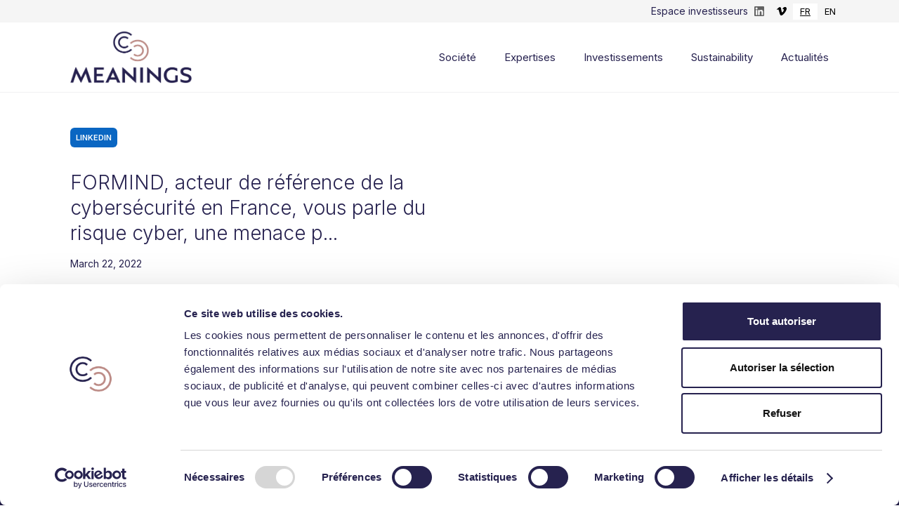

--- FILE ---
content_type: text/html
request_url: https://www.meanings.com/actualites/post-3da6e561-7b7c-4beb-b9e5-2d42e9daabba
body_size: 4893
content:
<!DOCTYPE html><!-- Last Published: Tue Dec 16 2025 12:23:59 GMT+0000 (Coordinated Universal Time) --><html data-wf-domain="www.meanings.com" data-wf-page="656f280c7a2421a03db217ca" data-wf-site="60af4493c2abd60fa866f63d" lang="fr" data-wf-collection="656f280c7a2421a03db217df" data-wf-item-slug="post-3da6e561-7b7c-4beb-b9e5-2d42e9daabba"><head><meta charset="utf-8"/><title>FORMIND, acteur de référence de la cybersécurité en France, vous parle du risque cyber, une menace p... | Meanings Capital Partners</title><meta content="LinkedIn - Mar 22, 2022" name="description"/><meta content="width=device-width, initial-scale=1" name="viewport"/><link href="https://cdn.prod.website-files.com/60af4493c2abd60fa866f63d/css/meanings.webflow.shared.133a9e24d.min.css" rel="stylesheet" type="text/css"/><link href="https://fonts.googleapis.com" rel="preconnect"/><link href="https://fonts.gstatic.com" rel="preconnect" crossorigin="anonymous"/><script src="https://ajax.googleapis.com/ajax/libs/webfont/1.6.26/webfont.js" type="text/javascript"></script><script type="text/javascript">WebFont.load({  google: {    families: ["Inter:100,200,300,regular,500,600,700,800,900","Poppins:200,300,regular,500,600,700,800"]  }});</script><script type="text/javascript">!function(o,c){var n=c.documentElement,t=" w-mod-";n.className+=t+"js",("ontouchstart"in o||o.DocumentTouch&&c instanceof DocumentTouch)&&(n.className+=t+"touch")}(window,document);</script><link href="https://cdn.prod.website-files.com/60af4493c2abd60fa866f63d/60bf662064a85e7f0984fb1e_Component%206.png" rel="shortcut icon" type="image/x-icon"/><link href="https://cdn.prod.website-files.com/60af4493c2abd60fa866f63d/60bf6647ffc4e3c6d52974af_Component%206%20(1).png" rel="apple-touch-icon"/><link href="https://www.meanings.com/actualites/post-3da6e561-7b7c-4beb-b9e5-2d42e9daabba" rel="canonical"/><script async="" src="https://www.googletagmanager.com/gtag/js?id=UA-150687718-1"></script><script type="text/javascript">window.dataLayer = window.dataLayer || [];function gtag(){dataLayer.push(arguments);}gtag('js', new Date());gtag('config', 'UA-150687718-1', {'anonymize_ip': false});</script><script async="" src="https://www.googletagmanager.com/gtag/js?id=G-X049XTL84D"></script><script type="text/javascript">window.dataLayer = window.dataLayer || [];function gtag(){dataLayer.push(arguments);}gtag('set', 'developer_id.dZGVlNj', true);gtag('js', new Date());gtag('config', 'G-X049XTL84D');</script><meta name="viewport" content="width=device-width, initial-scale=1.0, maximum-scale=1.0, user-scalable=no" />
<script type="text/javascript" src="https://cdn.weglot.com/weglot.min.js"></script>
<script>
  Weglot.initialize({
    api_key: 'wg_2a48a8abd86328b4c70922f082aa0baa4',
    switchers: [
        {
            button_style: {
                full_name: false,
              	is_dropdown: false,
                with_name: true,
                with_flags: false,
            },
            location: {
                target: ".mininav-icons",
                sibling: null
            }
        }
    ],
  });
</script>
<script id="Cookiebot" src="https://consent.cookiebot.com/uc.js" data-cbid="aee2efea-940b-4ac3-8cb3-ceac77cc5a14" data-blockingmode="auto" type="text/javascript"></script></head><body><div data-collapse="none" data-animation="default" data-duration="400" data-easing="ease" data-easing2="ease" role="banner" class="mininav w-nav"><div class="mininav-container w-container"><div class="mininav-right"><nav role="navigation" class="mininav-icons w-nav-menu"><a href="https://meanings.investorvision.intralinks.com/iv" target="_blank">Espace investisseurs</a><a href="https://www.linkedin.com/company/meanings-capital-partners/" target="_blank" class="mininav-icon w-inline-block"><img src="https://cdn.prod.website-files.com/60af4493c2abd60fa866f63d/60af4493c2abd6270466f672_linkedin.svg" loading="lazy" alt="LinkedIn logo
" class="image"/></a><a href="https://vimeo.com/569962597" target="_blank" class="mininav-icon w-inline-block"><img src="https://cdn.prod.website-files.com/60af4493c2abd60fa866f63d/60cb51b59e4c543fe720a631_vimeo.svg" loading="lazy" alt="" class="image"/></a></nav></div></div></div><div data-collapse="medium" data-animation="default" data-duration="400" data-easing="ease" data-easing2="ease" role="banner" class="navigation w-nav"><div class="navigation-full-2"><div class="navigation-container"><div class="navigation-left"><a href="/" class="brand-2 w-nav-brand"><img src="https://cdn.prod.website-files.com/60af4493c2abd60fa866f63d/60b5ea7c9152d68edb801969_logo-rgb-transp-2.png" alt="" height="60" class="logo-2"/></a></div><div class="navigation-right"><nav role="navigation" class="nav-menu w-nav-menu"><div data-hover="false" data-delay="200" class="dropdown w-dropdown"><div class="dropdown-toggle-2 first w-dropdown-toggle"><div>Société</div></div><nav class="dropdown-list-2 w-dropdown-list"><div class="dropdown-list-full-wrapper"><div class="navigation-drop-container"><div class="navigation-column maincolumn"><div class="submenutitle">Meanings Capital Partners</div><div class="submenudesc">Société d’investissement multi-stratégies, dynamique, exigeante et entreprenante</div><a href="/societe" class="navigation-button-2 w-button">Découvrir notre société →</a></div><div class="navigation-column"><a href="/societe#section-1" class="navigation-link-block w-inline-block"><div class="nav-content-wrap"><div class="nav-title-2">Notre histoire</div></div></a><a href="/societe#section-2" class="navigation-link-block w-inline-block"><div class="nav-content-wrap"><div class="nav-title-2">Notre ambition</div></div></a><a href="/societe#section-3" class="navigation-link-block w-inline-block"><div class="nav-content-wrap"><div class="nav-title-2">Nos valeurs</div></div></a><a href="/societe#section-4" class="navigation-link-block w-inline-block"><div class="nav-content-wrap"><div class="nav-title-2">L&#x27;équipe</div></div></a></div><div class="navigation-column"></div></div></div></nav></div><div data-hover="false" data-delay="200" class="dropdown w-dropdown"><div class="dropdown-toggle-2 w-dropdown-toggle"><div>Expertises</div></div><nav class="dropdown-list-2 w-dropdown-list"><div class="dropdown-list-full-wrapper"><div class="navigation-drop-container"><div class="navigation-column maincolumn"><div class="submenutitle">Expertises</div><div class="submenudesc">Nous offrons les ressources et les compétences nécessaires à la transformation stratégique et patrimoniale des entreprises et des lieux de vie</div><a href="/expertises" class="navigation-button-2 w-button">Découvrir nos expertises →</a></div><div class="navigation-column"><a href="/expertises/mid-cap" class="navigation-link-block w-inline-block"><div class="nav-content-wrap"><div class="nav-title-2">Mid Cap</div></div></a><a href="/expertises/small-cap" class="navigation-link-block w-inline-block"><div class="nav-content-wrap"><div class="nav-title-2">Small Cap</div></div></a><a href="/expertises/infrastructure" class="navigation-link-block w-inline-block"><div class="nav-content-wrap"><div class="nav-title-2">Infrastructure</div></div></a><a href="/expertises/real-estate" class="navigation-link-block w-inline-block"><div class="nav-content-wrap"><div class="nav-title-2">Real Estate</div></div></a></div><div class="navigation-column"></div></div></div></nav></div><div data-hover="false" data-delay="200" class="dropdown w-dropdown"><div class="dropdown-toggle-2 w-dropdown-toggle"><div>Investissements</div></div><nav class="dropdown-list-2 w-dropdown-list"><div class="dropdown-list-full-wrapper"><div class="navigation-drop-container"><div class="navigation-column maincolumn"><div class="submenutitle">Investissements</div><div class="submenudesc">Aux côtés des dirigeants et des opérateurs immobiliers pour rendre possible leurs ambitions</div><a href="/investissements" class="navigation-button-2 w-button">Découvrir nos investissements →</a></div><div class="navigation-column"><a href="/investissements?filter=midcap" class="navigation-link-block w-inline-block"><div class="nav-content-wrap"><div class="nav-title-2">Mid Cap</div></div></a><link rel="prerender" href="/investissements?filter=midcap"/><a href="/investissements?filter=smallcap" class="navigation-link-block w-inline-block"><div class="nav-content-wrap"><div class="nav-title-2">Small Cap</div></div></a><link rel="prerender" href="/investissements?filter=smallcap"/><a href="/investissements?filter=infrastructure" class="navigation-link-block w-inline-block"><div class="nav-content-wrap"><div class="nav-title-2">Infrastructure</div></div></a><link rel="prerender" href="/investissements?filter=infrastructure"/><a href="/investissements?filter=realestate" class="navigation-link-block w-inline-block"><div class="nav-content-wrap"><div class="nav-title-2">Real Estate</div></div></a><link rel="prerender" href="/investissements?filter=realestate"/></div><div class="navigation-column"></div></div></div></nav></div><div data-hover="false" data-delay="200" class="dropdown w-dropdown"><nav class="dropdown-list-2 w-dropdown-list"><div class="dropdown-list-full-wrapper"><div class="navigation-drop-container"><div class="navigation-column maincolumn"><div class="submenutitle">International</div><div class="submenudesc">Dans le cadre de la transformation des entreprises qu’elle accompagne, Meanings accélère le développement des sociétés en portefeuille sur les 5 continents.</div><a href="/international" class="navigation-button-2 w-button">Découvrir →</a></div><div class="navigation-column"><a href="/investissements?filter=growth" class="navigation-link-block w-inline-block"></a><link rel="prerender" href="/investissements?filter=growth"/><a href="/international#expertise" class="navigation-link-block w-inline-block"><div class="nav-content-wrap"><div class="nav-title-2">L&#x27;expertise Meanings</div></div></a><a href="/international#empreinte-geographique" class="navigation-link-block w-inline-block"><div class="nav-content-wrap"><div class="nav-title-2">Emprunte géographique</div></div></a></div><div class="navigation-column"></div></div></div></nav></div><div data-hover="false" data-delay="200" class="dropdown w-dropdown"><div class="dropdown-toggle-2 w-dropdown-toggle"><div>Sustainability</div></div><nav class="dropdown-list-2 w-dropdown-list"><div class="dropdown-list-full-wrapper"><div class="navigation-drop-container"><div class="navigation-column maincolumn"><div class="submenutitle">Sustainability</div><div class="submenudesc">Nous créons de la valeur durablement en plaçant l’impact sur les femmes, les hommes et notre planète au cœur de chaque décision que nous prenons</div><a href="/sustainability/creation-de-valeur-durable" class="navigation-button-2 w-button">Découvrir →</a></div><div class="navigation-column _100"><a href="/sustainability/vision-investisseur-humainement-responsable" class="navigation-link-block w-inline-block"><div class="nav-content-wrap"><div class="nav-title-2">Vision : Investisseur Humainement Responsable</div></div></a><a href="/sustainability/strategie" class="navigation-link-block w-inline-block"><div class="nav-content-wrap"><div class="nav-title-2">Stratégie à 10 ans : Nos objectifs</div></div></a><a href="/sustainability/creation-de-valeur-durable" class="navigation-link-block w-inline-block"><div class="nav-content-wrap"><div class="nav-title-2">Création de valeur durable : Intégration au cycle d&#x27;investissement</div></div></a><a href="/sustainability/publications" class="navigation-link-block w-inline-block"><div class="nav-content-wrap"><div class="nav-title-2">Publications : Politiques et rapports Sustainability</div></div></a></div></div></div></nav></div><div data-hover="false" data-delay="200" class="dropdown w-dropdown"><div class="dropdown-toggle-2 w-dropdown-toggle"><div>Actualités</div></div><nav class="dropdown-list-2 w-dropdown-list"><div class="dropdown-list-full-wrapper"><div class="navigation-drop-container"><div class="navigation-column maincolumn"><div class="submenutitle">Actualités</div><div class="submenudesc">Suivez l&#x27;actualité de Meanings Capital Partners et de ses participations.</div><a href="/actualites" class="navigation-button-2 w-button">Découvrir toutes nos actualités →</a></div><div class="navigation-column"><a href="/actualites#linkedin" class="navigation-link-block w-inline-block"><div class="nav-content-wrap"><div class="nav-title-2">LinkedIn</div></div></a><a href="/actualites#rencontres" class="navigation-link-block w-inline-block"><div class="nav-content-wrap"><div class="nav-title-2">Rencontres de Meanings</div></div></a><a href="/actualites#club" class="navigation-link-block w-inline-block"><div class="nav-content-wrap"><div class="nav-title-2">Club des dirigeants</div></div></a><a href="/actualites#videos" class="navigation-link-block w-inline-block"><div class="nav-content-wrap"><div class="nav-title-2">Vidéos</div></div></a><a href="/actualites#medias" class="navigation-link-block w-inline-block"><div class="nav-content-wrap"><div class="nav-title-2">Médias</div></div></a><a href="/actualites#presse" class="navigation-link-block w-inline-block"><div class="nav-content-wrap"><div class="nav-title-2">Communiqués de Presse</div></div></a></div><div class="navigation-column"></div></div></div></nav></div></nav></div></div></div></div><div data-collapse="medium" data-animation="over-right" data-duration="400" data-easing="ease-out" data-easing2="ease-out" role="banner" class="navigation-mob w-nav"><div class="navigation-container-mob"><a href="/" class="w-nav-brand"><img src="https://cdn.prod.website-files.com/60af4493c2abd60fa866f63d/60b5ea7c9152d68edb801969_logo-rgb-transp-2.png" alt="" class="meanings-logo"/></a><nav role="navigation" class="mobile-nav w-nav-menu"><div data-delay="0" data-hover="false" class="mobile-dropdown w-dropdown"><div class="mobile-toggle w-dropdown-toggle"><div class="w-icon-dropdown-toggle"></div><div>Société</div></div><nav class="dropdown-list-mob w-dropdown-list"><a href="/societe" class="navigation-link-block-mob w-inline-block"><div class="nav-content-wrap"><div class="nav-title _1">Meanings</div><div class="nav-link-details">Société d’investissement multi-stratégies, dynamique, exigeante et entreprenante.</div></div></a><a href="/societe#section-1" class="navigation-link-block-mob w-inline-block"><div class="nav-content-wrap"><div class="nav-title">Notre histoire</div></div></a><a href="/societe#section-2" class="navigation-link-block-mob w-inline-block"><div class="nav-content-wrap"><div class="nav-title">Notre ambition</div></div></a><a href="/societe#section-3" class="navigation-link-block-mob w-inline-block"><div class="nav-content-wrap"><div class="nav-title">Nos valeurs</div></div></a><a href="/societe#section-4" class="navigation-link-block-mob w-inline-block"><div class="nav-content-wrap"><div class="nav-title">L&#x27;équipe</div></div></a></nav></div><div data-delay="0" data-hover="false" class="mobile-dropdown w-dropdown"><div class="mobile-toggle w-dropdown-toggle"><div class="w-icon-dropdown-toggle"></div><div>Expertises</div></div><nav class="dropdown-list-mob w-dropdown-list"><a href="/expertises" class="navigation-link-block-mob w-inline-block"><div class="nav-content-wrap"><div class="nav-title _1">Nos expertises</div><div class="nav-link-details">Nous offrons les ressources et les compétences nécessaires à la transformation stratégique et patrimoniale, des entreprises et des lieux de vie.</div></div></a><a href="/expertises/small-cap" class="navigation-link-block-mob w-inline-block"><div class="nav-content-wrap"><div class="nav-title">Growth</div></div></a><a href="/expertises/infrastructure" class="navigation-link-block-mob w-inline-block"><div class="nav-content-wrap"><div class="nav-title">Infra</div></div></a><a href="/expertises/mid-cap" class="navigation-link-block-mob w-inline-block"><div class="nav-content-wrap"><div class="nav-title">Mid Cap</div></div></a><a href="/expertises/real-estate" class="navigation-link-block-mob w-inline-block"><div class="nav-content-wrap"><div class="nav-title">Real Estate</div></div></a></nav></div><div data-delay="0" data-hover="false" class="mobile-dropdown w-dropdown"><div class="mobile-toggle w-dropdown-toggle"><div class="w-icon-dropdown-toggle"></div><div>Investissements</div></div><nav class="dropdown-list-mob w-dropdown-list"><a href="/investissements?filter=all" class="navigation-link-block-mob w-inline-block"><div class="nav-content-wrap"><div class="nav-title _1">Investissements</div><div class="nav-link-details">Aux côtés des dirigeants et des opérateurs immobiliers pour rendre possible leurs ambitions.</div></div></a><a href="/investissements?filter=smallcap" class="navigation-link-block-mob w-inline-block"><div class="nav-content-wrap"><div class="nav-title">Small Cap</div></div></a><a href="/investissements?filter=infrastructure" class="navigation-link-block-mob w-inline-block"><div class="nav-content-wrap"><div class="nav-title">Infrastructure</div></div></a><a href="/investissements?filter=midcap" class="navigation-link-block-mob w-inline-block"><div class="nav-content-wrap"><div class="nav-title">Mid Cap</div></div></a><a href="/investissements?filter=realestate" class="navigation-link-block-mob w-inline-block"><div class="nav-content-wrap"><div class="nav-title">Real Estate</div></div></a></nav></div><div data-delay="0" data-hover="false" class="mobile-dropdown w-dropdown"><div class="mobile-toggle w-dropdown-toggle"><div class="w-icon-dropdown-toggle"></div><div>Sustainaibilty</div></div><nav class="dropdown-list-mob w-dropdown-list"><a href="/sustainability/vision-investisseur-humainement-responsable" class="navigation-link-block-mob w-inline-block"><div class="nav-content-wrap"><div class="nav-title _1"><strong>Vision</strong> : Investisseur Humainement Responsable</div></div></a><a href="/sustainability/strategie" class="navigation-link-block-mob w-inline-block"><div class="nav-content-wrap"><div class="nav-title"><strong>Stratégie à 10 ans </strong>: Nos objectifs</div></div></a><a href="/sustainability/creation-de-valeur-durable" class="navigation-link-block-mob w-inline-block"><div class="nav-content-wrap"><div class="nav-title"><strong>Création de valeur durable </strong>: Intégration au cycle d&#x27;investissement</div></div></a><a href="/sustainability/publications" class="navigation-link-block-mob w-inline-block"><div class="nav-content-wrap"><div class="nav-title"><strong>Publications</strong> : Politiques et rapports Sustainability</div></div></a></nav></div><div data-delay="0" data-hover="false" class="mobile-dropdown w-dropdown"><div class="mobile-toggle w-dropdown-toggle"><div class="w-icon-dropdown-toggle"></div><div>Actualités</div></div><nav class="dropdown-list-mob w-dropdown-list"><a href="/actualites" class="navigation-link-block-mob w-inline-block"><div class="nav-content-wrap"><div class="nav-title _1">Actualités</div><div class="nav-link-details">Suivez l&#x27;actualité de Meanings Capital Partners et de ses participations</div></div></a><a href="/actualites#linkedin" class="navigation-link-block-mob w-inline-block"><div class="nav-content-wrap"><div class="nav-title">LinkedIn</div></div></a><a href="/actualites#rencontres" class="navigation-link-block-mob w-inline-block"><div class="nav-content-wrap"><div class="nav-title">Rencontres de Meanings</div></div></a><a href="/actualites#club" class="navigation-link-block-mob w-inline-block"><div class="nav-content-wrap"><div class="nav-title">Club des dirigeants</div></div></a><a href="/actualites#videos" class="navigation-link-block-mob w-inline-block"><div class="nav-content-wrap"><div class="nav-title">Vidéos</div></div></a><a href="/actualites#medias" class="navigation-link-block-mob w-inline-block"><div class="nav-content-wrap"><div class="nav-title">Médias</div></div></a><a href="/actualites#presse" class="navigation-link-block-mob w-inline-block"><div class="nav-content-wrap"><div class="nav-title">Communiqués de Presse</div></div></a></nav></div></nav><div class="menu-mob w-nav-button"><div class="icon-3 w-icon-nav-menu"></div></div></div></div><div class="section-flex no-pb"><div class="flex-container w-container"><div class="_1080px-wrapper"><div class="w-layout-grid _2-col-grid"><div id="w-node-_4229328e-7f15-010a-0341-2ea6d6204deb-3db217ca" class="w-layout-vflex vertical-wrapper-h1"><div style="background-color:#0a66c2" class="actu-txt-categorie mb-32">LinkedIn</div><h1 id="w-node-_4229328e-7f15-010a-0341-2ea6d6204ded-3db217ca" class="smaller-h1 mb-16px">FORMIND, acteur de référence de la cybersécurité en France, vous parle du risque cyber, une menace p...</h1><div id="w-node-_4229328e-7f15-010a-0341-2ea6d6204dee-3db217ca" class="date mb-32">March 22, 2022</div><a href="https://www.linkedin.com/feed/update/urn:li:activity:6912004082907967488" target="_blank" class="hero-button w-button">Consulter l&#x27;actualité</a></div><img alt="" loading="lazy" id="w-node-_4229328e-7f15-010a-0341-2ea6d6204def-3db217ca" src="" class="news-img w-dyn-bind-empty"/><div class="w-condition-invisible w-dyn-bind-empty w-video w-embed"></div></div></div></div></div><div class="section-flex w-condition-invisible"><div class="flex-container w-container"><div class="_1080px-wrapper"><div class="w-dyn-bind-empty w-richtext"></div></div></div></div><div class="section-flex footer"><div class="flex-container w-container"><div class="_1080px-wrapper"><div class="w-layout-grid footer-layout"><div class="footer-wrapper-1"><a href="#" class="footer-logo-wrapper w-inline-block"><img src="https://cdn.prod.website-files.com/60af4493c2abd60fa866f63d/60bf82450b269c8124dc2bcb_Logo%20Meanings%201.png" loading="lazy" alt="" class="footer-logo"/></a><div class="flex-horizontal"><div class="footer-catchphrase">Abonnez-vous </div><div class="footer-logos"><a href="https://www.linkedin.com/company/meechaert-capital-partners/" target="_blank" class="footer-icon w-inline-block"><img src="https://cdn.prod.website-files.com/60af4493c2abd60fa866f63d/60be49b54dec0e6f2eab5539_linkedin.png" loading="lazy" alt="" class="image"/></a><a href="https://vimeo.com/manage/videos/569962597" target="_blank" class="footer-icon w-inline-block"><img src="https://cdn.prod.website-files.com/60af4493c2abd60fa866f63d/60cb586269a2055d36d23292_vimeo%201.svg" loading="lazy" width="14" alt="" class="image"/></a></div></div></div><div class="footer-wrapper-2"><div class="footer-heading">Contact</div><div class="footer-text">Téléphone : <a href="tel:+33183755000" class="footer-phone"> 01 83 75 50 00</a></div><div class="footer-text">Mail : <a href="mailto:contact@meeschaertcapitalpartners.com" class="footer-mail"> contact@meanings.com</a></div><div class="lisere-footer mt-30px hidden"></div></div><div class="footer-wrapper-2"><div class="footer-heading">Bureau</div><div class="footer-text">12, Rond-Point des Champs-Elysées<br/>75008 Paris</div><div class="lisere-footer mt-30px hidden"></div></div></div><div class="footer-bottom-links"><a href="/politique-de-confidentialite" class="footer-link-right">Politique de confidentialité</a><a href="/mentions-legales" class="footer-link-right mobile-20left">Mentions légales</a></div></div></div></div><script src="https://d3e54v103j8qbb.cloudfront.net/js/jquery-3.5.1.min.dc5e7f18c8.js?site=60af4493c2abd60fa866f63d" type="text/javascript" integrity="sha256-9/aliU8dGd2tb6OSsuzixeV4y/faTqgFtohetphbbj0=" crossorigin="anonymous"></script><script src="https://cdn.prod.website-files.com/60af4493c2abd60fa866f63d/js/webflow.schunk.59c6248219f37ae8.js" type="text/javascript"></script><script src="https://cdn.prod.website-files.com/60af4493c2abd60fa866f63d/js/webflow.schunk.226e4fd3b476f4c1.js" type="text/javascript"></script><script src="https://cdn.prod.website-files.com/60af4493c2abd60fa866f63d/js/webflow.39cf4417.dacde6cefdb864dd.js" type="text/javascript"></script></body></html>

--- FILE ---
content_type: text/css
request_url: https://cdn.prod.website-files.com/60af4493c2abd60fa866f63d/css/meanings.webflow.shared.133a9e24d.min.css
body_size: 20789
content:
html{-webkit-text-size-adjust:100%;-ms-text-size-adjust:100%;font-family:sans-serif}body{margin:0}article,aside,details,figcaption,figure,footer,header,hgroup,main,menu,nav,section,summary{display:block}audio,canvas,progress,video{vertical-align:baseline;display:inline-block}audio:not([controls]){height:0;display:none}[hidden],template{display:none}a{background-color:#0000}a:active,a:hover{outline:0}abbr[title]{border-bottom:1px dotted}b,strong{font-weight:700}dfn{font-style:italic}h1{margin:.67em 0;font-size:2em}mark{color:#000;background:#ff0}small{font-size:80%}sub,sup{vertical-align:baseline;font-size:75%;line-height:0;position:relative}sup{top:-.5em}sub{bottom:-.25em}img{border:0}svg:not(:root){overflow:hidden}hr{box-sizing:content-box;height:0}pre{overflow:auto}code,kbd,pre,samp{font-family:monospace;font-size:1em}button,input,optgroup,select,textarea{color:inherit;font:inherit;margin:0}button{overflow:visible}button,select{text-transform:none}button,html input[type=button],input[type=reset]{-webkit-appearance:button;cursor:pointer}button[disabled],html input[disabled]{cursor:default}button::-moz-focus-inner,input::-moz-focus-inner{border:0;padding:0}input{line-height:normal}input[type=checkbox],input[type=radio]{box-sizing:border-box;padding:0}input[type=number]::-webkit-inner-spin-button,input[type=number]::-webkit-outer-spin-button{height:auto}input[type=search]{-webkit-appearance:none}input[type=search]::-webkit-search-cancel-button,input[type=search]::-webkit-search-decoration{-webkit-appearance:none}legend{border:0;padding:0}textarea{overflow:auto}optgroup{font-weight:700}table{border-collapse:collapse;border-spacing:0}td,th{padding:0}@font-face{font-family:webflow-icons;src:url([data-uri])format("truetype");font-weight:400;font-style:normal}[class^=w-icon-],[class*=\ w-icon-]{speak:none;font-variant:normal;text-transform:none;-webkit-font-smoothing:antialiased;-moz-osx-font-smoothing:grayscale;font-style:normal;font-weight:400;line-height:1;font-family:webflow-icons!important}.w-icon-slider-right:before{content:""}.w-icon-slider-left:before{content:""}.w-icon-nav-menu:before{content:""}.w-icon-arrow-down:before,.w-icon-dropdown-toggle:before{content:""}.w-icon-file-upload-remove:before{content:""}.w-icon-file-upload-icon:before{content:""}*{box-sizing:border-box}html{height:100%}body{color:#333;background-color:#fff;min-height:100%;margin:0;font-family:Arial,sans-serif;font-size:14px;line-height:20px}img{vertical-align:middle;max-width:100%;display:inline-block}html.w-mod-touch *{background-attachment:scroll!important}.w-block{display:block}.w-inline-block{max-width:100%;display:inline-block}.w-clearfix:before,.w-clearfix:after{content:" ";grid-area:1/1/2/2;display:table}.w-clearfix:after{clear:both}.w-hidden{display:none}.w-button{color:#fff;line-height:inherit;cursor:pointer;background-color:#3898ec;border:0;border-radius:0;padding:9px 15px;text-decoration:none;display:inline-block}input.w-button{-webkit-appearance:button}html[data-w-dynpage] [data-w-cloak]{color:#0000!important}.w-code-block{margin:unset}pre.w-code-block code{all:inherit}.w-optimization{display:contents}.w-webflow-badge,.w-webflow-badge>img{box-sizing:unset;width:unset;height:unset;max-height:unset;max-width:unset;min-height:unset;min-width:unset;margin:unset;padding:unset;float:unset;clear:unset;border:unset;border-radius:unset;background:unset;background-image:unset;background-position:unset;background-size:unset;background-repeat:unset;background-origin:unset;background-clip:unset;background-attachment:unset;background-color:unset;box-shadow:unset;transform:unset;direction:unset;font-family:unset;font-weight:unset;color:unset;font-size:unset;line-height:unset;font-style:unset;font-variant:unset;text-align:unset;letter-spacing:unset;-webkit-text-decoration:unset;text-decoration:unset;text-indent:unset;text-transform:unset;list-style-type:unset;text-shadow:unset;vertical-align:unset;cursor:unset;white-space:unset;word-break:unset;word-spacing:unset;word-wrap:unset;transition:unset}.w-webflow-badge{white-space:nowrap;cursor:pointer;box-shadow:0 0 0 1px #0000001a,0 1px 3px #0000001a;visibility:visible!important;opacity:1!important;z-index:2147483647!important;color:#aaadb0!important;overflow:unset!important;background-color:#fff!important;border-radius:3px!important;width:auto!important;height:auto!important;margin:0!important;padding:6px!important;font-size:12px!important;line-height:14px!important;text-decoration:none!important;display:inline-block!important;position:fixed!important;inset:auto 12px 12px auto!important;transform:none!important}.w-webflow-badge>img{position:unset;visibility:unset!important;opacity:1!important;vertical-align:middle!important;display:inline-block!important}h1,h2,h3,h4,h5,h6{margin-bottom:10px;font-weight:700}h1{margin-top:20px;font-size:38px;line-height:44px}h2{margin-top:20px;font-size:32px;line-height:36px}h3{margin-top:20px;font-size:24px;line-height:30px}h4{margin-top:10px;font-size:18px;line-height:24px}h5{margin-top:10px;font-size:14px;line-height:20px}h6{margin-top:10px;font-size:12px;line-height:18px}p{margin-top:0;margin-bottom:10px}blockquote{border-left:5px solid #e2e2e2;margin:0 0 10px;padding:10px 20px;font-size:18px;line-height:22px}figure{margin:0 0 10px}figcaption{text-align:center;margin-top:5px}ul,ol{margin-top:0;margin-bottom:10px;padding-left:40px}.w-list-unstyled{padding-left:0;list-style:none}.w-embed:before,.w-embed:after{content:" ";grid-area:1/1/2/2;display:table}.w-embed:after{clear:both}.w-video{width:100%;padding:0;position:relative}.w-video iframe,.w-video object,.w-video embed{border:none;width:100%;height:100%;position:absolute;top:0;left:0}fieldset{border:0;margin:0;padding:0}button,[type=button],[type=reset]{cursor:pointer;-webkit-appearance:button;border:0}.w-form{margin:0 0 15px}.w-form-done{text-align:center;background-color:#ddd;padding:20px;display:none}.w-form-fail{background-color:#ffdede;margin-top:10px;padding:10px;display:none}label{margin-bottom:5px;font-weight:700;display:block}.w-input,.w-select{color:#333;vertical-align:middle;background-color:#fff;border:1px solid #ccc;width:100%;height:38px;margin-bottom:10px;padding:8px 12px;font-size:14px;line-height:1.42857;display:block}.w-input::placeholder,.w-select::placeholder{color:#999}.w-input:focus,.w-select:focus{border-color:#3898ec;outline:0}.w-input[disabled],.w-select[disabled],.w-input[readonly],.w-select[readonly],fieldset[disabled] .w-input,fieldset[disabled] .w-select{cursor:not-allowed}.w-input[disabled]:not(.w-input-disabled),.w-select[disabled]:not(.w-input-disabled),.w-input[readonly],.w-select[readonly],fieldset[disabled]:not(.w-input-disabled) .w-input,fieldset[disabled]:not(.w-input-disabled) .w-select{background-color:#eee}textarea.w-input,textarea.w-select{height:auto}.w-select{background-color:#f3f3f3}.w-select[multiple]{height:auto}.w-form-label{cursor:pointer;margin-bottom:0;font-weight:400;display:inline-block}.w-radio{margin-bottom:5px;padding-left:20px;display:block}.w-radio:before,.w-radio:after{content:" ";grid-area:1/1/2/2;display:table}.w-radio:after{clear:both}.w-radio-input{float:left;margin:3px 0 0 -20px;line-height:normal}.w-file-upload{margin-bottom:10px;display:block}.w-file-upload-input{opacity:0;z-index:-100;width:.1px;height:.1px;position:absolute;overflow:hidden}.w-file-upload-default,.w-file-upload-uploading,.w-file-upload-success{color:#333;display:inline-block}.w-file-upload-error{margin-top:10px;display:block}.w-file-upload-default.w-hidden,.w-file-upload-uploading.w-hidden,.w-file-upload-error.w-hidden,.w-file-upload-success.w-hidden{display:none}.w-file-upload-uploading-btn{cursor:pointer;background-color:#fafafa;border:1px solid #ccc;margin:0;padding:8px 12px;font-size:14px;font-weight:400;display:flex}.w-file-upload-file{background-color:#fafafa;border:1px solid #ccc;flex-grow:1;justify-content:space-between;margin:0;padding:8px 9px 8px 11px;display:flex}.w-file-upload-file-name{font-size:14px;font-weight:400;display:block}.w-file-remove-link{cursor:pointer;width:auto;height:auto;margin-top:3px;margin-left:10px;padding:3px;display:block}.w-icon-file-upload-remove{margin:auto;font-size:10px}.w-file-upload-error-msg{color:#ea384c;padding:2px 0;display:inline-block}.w-file-upload-info{padding:0 12px;line-height:38px;display:inline-block}.w-file-upload-label{cursor:pointer;background-color:#fafafa;border:1px solid #ccc;margin:0;padding:8px 12px;font-size:14px;font-weight:400;display:inline-block}.w-icon-file-upload-icon,.w-icon-file-upload-uploading{width:20px;margin-right:8px;display:inline-block}.w-icon-file-upload-uploading{height:20px}.w-container{max-width:940px;margin-left:auto;margin-right:auto}.w-container:before,.w-container:after{content:" ";grid-area:1/1/2/2;display:table}.w-container:after{clear:both}.w-container .w-row{margin-left:-10px;margin-right:-10px}.w-row:before,.w-row:after{content:" ";grid-area:1/1/2/2;display:table}.w-row:after{clear:both}.w-row .w-row{margin-left:0;margin-right:0}.w-col{float:left;width:100%;min-height:1px;padding-left:10px;padding-right:10px;position:relative}.w-col .w-col{padding-left:0;padding-right:0}.w-col-1{width:8.33333%}.w-col-2{width:16.6667%}.w-col-3{width:25%}.w-col-4{width:33.3333%}.w-col-5{width:41.6667%}.w-col-6{width:50%}.w-col-7{width:58.3333%}.w-col-8{width:66.6667%}.w-col-9{width:75%}.w-col-10{width:83.3333%}.w-col-11{width:91.6667%}.w-col-12{width:100%}.w-hidden-main{display:none!important}@media screen and (max-width:991px){.w-container{max-width:728px}.w-hidden-main{display:inherit!important}.w-hidden-medium{display:none!important}.w-col-medium-1{width:8.33333%}.w-col-medium-2{width:16.6667%}.w-col-medium-3{width:25%}.w-col-medium-4{width:33.3333%}.w-col-medium-5{width:41.6667%}.w-col-medium-6{width:50%}.w-col-medium-7{width:58.3333%}.w-col-medium-8{width:66.6667%}.w-col-medium-9{width:75%}.w-col-medium-10{width:83.3333%}.w-col-medium-11{width:91.6667%}.w-col-medium-12{width:100%}.w-col-stack{width:100%;left:auto;right:auto}}@media screen and (max-width:767px){.w-hidden-main,.w-hidden-medium{display:inherit!important}.w-hidden-small{display:none!important}.w-row,.w-container .w-row{margin-left:0;margin-right:0}.w-col{width:100%;left:auto;right:auto}.w-col-small-1{width:8.33333%}.w-col-small-2{width:16.6667%}.w-col-small-3{width:25%}.w-col-small-4{width:33.3333%}.w-col-small-5{width:41.6667%}.w-col-small-6{width:50%}.w-col-small-7{width:58.3333%}.w-col-small-8{width:66.6667%}.w-col-small-9{width:75%}.w-col-small-10{width:83.3333%}.w-col-small-11{width:91.6667%}.w-col-small-12{width:100%}}@media screen and (max-width:479px){.w-container{max-width:none}.w-hidden-main,.w-hidden-medium,.w-hidden-small{display:inherit!important}.w-hidden-tiny{display:none!important}.w-col{width:100%}.w-col-tiny-1{width:8.33333%}.w-col-tiny-2{width:16.6667%}.w-col-tiny-3{width:25%}.w-col-tiny-4{width:33.3333%}.w-col-tiny-5{width:41.6667%}.w-col-tiny-6{width:50%}.w-col-tiny-7{width:58.3333%}.w-col-tiny-8{width:66.6667%}.w-col-tiny-9{width:75%}.w-col-tiny-10{width:83.3333%}.w-col-tiny-11{width:91.6667%}.w-col-tiny-12{width:100%}}.w-widget{position:relative}.w-widget-map{width:100%;height:400px}.w-widget-map label{width:auto;display:inline}.w-widget-map img{max-width:inherit}.w-widget-map .gm-style-iw{text-align:center}.w-widget-map .gm-style-iw>button{display:none!important}.w-widget-twitter{overflow:hidden}.w-widget-twitter-count-shim{vertical-align:top;text-align:center;background:#fff;border:1px solid #758696;border-radius:3px;width:28px;height:20px;display:inline-block;position:relative}.w-widget-twitter-count-shim *{pointer-events:none;-webkit-user-select:none;user-select:none}.w-widget-twitter-count-shim .w-widget-twitter-count-inner{text-align:center;color:#999;font-family:serif;font-size:15px;line-height:12px;position:relative}.w-widget-twitter-count-shim .w-widget-twitter-count-clear{display:block;position:relative}.w-widget-twitter-count-shim.w--large{width:36px;height:28px}.w-widget-twitter-count-shim.w--large .w-widget-twitter-count-inner{font-size:18px;line-height:18px}.w-widget-twitter-count-shim:not(.w--vertical){margin-left:5px;margin-right:8px}.w-widget-twitter-count-shim:not(.w--vertical).w--large{margin-left:6px}.w-widget-twitter-count-shim:not(.w--vertical):before,.w-widget-twitter-count-shim:not(.w--vertical):after{content:" ";pointer-events:none;border:solid #0000;width:0;height:0;position:absolute;top:50%;left:0}.w-widget-twitter-count-shim:not(.w--vertical):before{border-width:4px;border-color:#75869600 #5d6c7b #75869600 #75869600;margin-top:-4px;margin-left:-9px}.w-widget-twitter-count-shim:not(.w--vertical).w--large:before{border-width:5px;margin-top:-5px;margin-left:-10px}.w-widget-twitter-count-shim:not(.w--vertical):after{border-width:4px;border-color:#fff0 #fff #fff0 #fff0;margin-top:-4px;margin-left:-8px}.w-widget-twitter-count-shim:not(.w--vertical).w--large:after{border-width:5px;margin-top:-5px;margin-left:-9px}.w-widget-twitter-count-shim.w--vertical{width:61px;height:33px;margin-bottom:8px}.w-widget-twitter-count-shim.w--vertical:before,.w-widget-twitter-count-shim.w--vertical:after{content:" ";pointer-events:none;border:solid #0000;width:0;height:0;position:absolute;top:100%;left:50%}.w-widget-twitter-count-shim.w--vertical:before{border-width:5px;border-color:#5d6c7b #75869600 #75869600;margin-left:-5px}.w-widget-twitter-count-shim.w--vertical:after{border-width:4px;border-color:#fff #fff0 #fff0;margin-left:-4px}.w-widget-twitter-count-shim.w--vertical .w-widget-twitter-count-inner{font-size:18px;line-height:22px}.w-widget-twitter-count-shim.w--vertical.w--large{width:76px}.w-background-video{color:#fff;height:500px;position:relative;overflow:hidden}.w-background-video>video{object-fit:cover;z-index:-100;background-position:50%;background-size:cover;width:100%;height:100%;margin:auto;position:absolute;inset:-100%}.w-background-video>video::-webkit-media-controls-start-playback-button{-webkit-appearance:none;display:none!important}.w-background-video--control{background-color:#0000;padding:0;position:absolute;bottom:1em;right:1em}.w-background-video--control>[hidden]{display:none!important}.w-slider{text-align:center;clear:both;-webkit-tap-highlight-color:#0000;tap-highlight-color:#0000;background:#ddd;height:300px;position:relative}.w-slider-mask{z-index:1;white-space:nowrap;height:100%;display:block;position:relative;left:0;right:0;overflow:hidden}.w-slide{vertical-align:top;white-space:normal;text-align:left;width:100%;height:100%;display:inline-block;position:relative}.w-slider-nav{z-index:2;text-align:center;-webkit-tap-highlight-color:#0000;tap-highlight-color:#0000;height:40px;margin:auto;padding-top:10px;position:absolute;inset:auto 0 0}.w-slider-nav.w-round>div{border-radius:100%}.w-slider-nav.w-num>div{font-size:inherit;line-height:inherit;width:auto;height:auto;padding:.2em .5em}.w-slider-nav.w-shadow>div{box-shadow:0 0 3px #3336}.w-slider-nav-invert{color:#fff}.w-slider-nav-invert>div{background-color:#2226}.w-slider-nav-invert>div.w-active{background-color:#222}.w-slider-dot{cursor:pointer;background-color:#fff6;width:1em;height:1em;margin:0 3px .5em;transition:background-color .1s,color .1s;display:inline-block;position:relative}.w-slider-dot.w-active{background-color:#fff}.w-slider-dot:focus{outline:none;box-shadow:0 0 0 2px #fff}.w-slider-dot:focus.w-active{box-shadow:none}.w-slider-arrow-left,.w-slider-arrow-right{cursor:pointer;color:#fff;-webkit-tap-highlight-color:#0000;tap-highlight-color:#0000;-webkit-user-select:none;user-select:none;width:80px;margin:auto;font-size:40px;position:absolute;inset:0;overflow:hidden}.w-slider-arrow-left [class^=w-icon-],.w-slider-arrow-right [class^=w-icon-],.w-slider-arrow-left [class*=\ w-icon-],.w-slider-arrow-right [class*=\ w-icon-]{position:absolute}.w-slider-arrow-left:focus,.w-slider-arrow-right:focus{outline:0}.w-slider-arrow-left{z-index:3;right:auto}.w-slider-arrow-right{z-index:4;left:auto}.w-icon-slider-left,.w-icon-slider-right{width:1em;height:1em;margin:auto;inset:0}.w-slider-aria-label{clip:rect(0 0 0 0);border:0;width:1px;height:1px;margin:-1px;padding:0;position:absolute;overflow:hidden}.w-slider-force-show{display:block!important}.w-dropdown{text-align:left;z-index:900;margin-left:auto;margin-right:auto;display:inline-block;position:relative}.w-dropdown-btn,.w-dropdown-toggle,.w-dropdown-link{vertical-align:top;color:#222;text-align:left;white-space:nowrap;margin-left:auto;margin-right:auto;padding:20px;text-decoration:none;position:relative}.w-dropdown-toggle{-webkit-user-select:none;user-select:none;cursor:pointer;padding-right:40px;display:inline-block}.w-dropdown-toggle:focus{outline:0}.w-icon-dropdown-toggle{width:1em;height:1em;margin:auto 20px auto auto;position:absolute;top:0;bottom:0;right:0}.w-dropdown-list{background:#ddd;min-width:100%;display:none;position:absolute}.w-dropdown-list.w--open{display:block}.w-dropdown-link{color:#222;padding:10px 20px;display:block}.w-dropdown-link.w--current{color:#0082f3}.w-dropdown-link:focus{outline:0}@media screen and (max-width:767px){.w-nav-brand{padding-left:10px}}.w-lightbox-backdrop{cursor:auto;letter-spacing:normal;text-indent:0;text-shadow:none;text-transform:none;visibility:visible;white-space:normal;word-break:normal;word-spacing:normal;word-wrap:normal;color:#fff;text-align:center;z-index:2000;opacity:0;-webkit-user-select:none;-moz-user-select:none;-webkit-tap-highlight-color:transparent;background:#000000e6;outline:0;font-family:Helvetica Neue,Helvetica,Ubuntu,Segoe UI,Verdana,sans-serif;font-size:17px;font-style:normal;font-weight:300;line-height:1.2;list-style:disc;position:fixed;inset:0;-webkit-transform:translate(0)}.w-lightbox-backdrop,.w-lightbox-container{-webkit-overflow-scrolling:touch;height:100%;overflow:auto}.w-lightbox-content{height:100vh;position:relative;overflow:hidden}.w-lightbox-view{opacity:0;width:100vw;height:100vh;position:absolute}.w-lightbox-view:before{content:"";height:100vh}.w-lightbox-group,.w-lightbox-group .w-lightbox-view,.w-lightbox-group .w-lightbox-view:before{height:86vh}.w-lightbox-frame,.w-lightbox-view:before{vertical-align:middle;display:inline-block}.w-lightbox-figure{margin:0;position:relative}.w-lightbox-group .w-lightbox-figure{cursor:pointer}.w-lightbox-img{width:auto;max-width:none;height:auto}.w-lightbox-image{float:none;max-width:100vw;max-height:100vh;display:block}.w-lightbox-group .w-lightbox-image{max-height:86vh}.w-lightbox-caption{text-align:left;text-overflow:ellipsis;white-space:nowrap;background:#0006;padding:.5em 1em;position:absolute;bottom:0;left:0;right:0;overflow:hidden}.w-lightbox-embed{width:100%;height:100%;position:absolute;inset:0}.w-lightbox-control{cursor:pointer;background-position:50%;background-repeat:no-repeat;background-size:24px;width:4em;transition:all .3s;position:absolute;top:0}.w-lightbox-left{background-image:url([data-uri]);display:none;bottom:0;left:0}.w-lightbox-right{background-image:url([data-uri]);display:none;bottom:0;right:0}.w-lightbox-close{background-image:url([data-uri]);background-size:18px;height:2.6em;right:0}.w-lightbox-strip{white-space:nowrap;padding:0 1vh;line-height:0;position:absolute;bottom:0;left:0;right:0;overflow:auto hidden}.w-lightbox-item{box-sizing:content-box;cursor:pointer;width:10vh;padding:2vh 1vh;display:inline-block;-webkit-transform:translate(0,0)}.w-lightbox-active{opacity:.3}.w-lightbox-thumbnail{background:#222;height:10vh;position:relative;overflow:hidden}.w-lightbox-thumbnail-image{position:absolute;top:0;left:0}.w-lightbox-thumbnail .w-lightbox-tall{width:100%;top:50%;transform:translateY(-50%)}.w-lightbox-thumbnail .w-lightbox-wide{height:100%;left:50%;transform:translate(-50%)}.w-lightbox-spinner{box-sizing:border-box;border:5px solid #0006;border-radius:50%;width:40px;height:40px;margin-top:-20px;margin-left:-20px;animation:.8s linear infinite spin;position:absolute;top:50%;left:50%}.w-lightbox-spinner:after{content:"";border:3px solid #0000;border-bottom-color:#fff;border-radius:50%;position:absolute;inset:-4px}.w-lightbox-hide{display:none}.w-lightbox-noscroll{overflow:hidden}@media (min-width:768px){.w-lightbox-content{height:96vh;margin-top:2vh}.w-lightbox-view,.w-lightbox-view:before{height:96vh}.w-lightbox-group,.w-lightbox-group .w-lightbox-view,.w-lightbox-group .w-lightbox-view:before{height:84vh}.w-lightbox-image{max-width:96vw;max-height:96vh}.w-lightbox-group .w-lightbox-image{max-width:82.3vw;max-height:84vh}.w-lightbox-left,.w-lightbox-right{opacity:.5;display:block}.w-lightbox-close{opacity:.8}.w-lightbox-control:hover{opacity:1}}.w-lightbox-inactive,.w-lightbox-inactive:hover{opacity:0}.w-richtext:before,.w-richtext:after{content:" ";grid-area:1/1/2/2;display:table}.w-richtext:after{clear:both}.w-richtext[contenteditable=true]:before,.w-richtext[contenteditable=true]:after{white-space:initial}.w-richtext ol,.w-richtext ul{overflow:hidden}.w-richtext .w-richtext-figure-selected.w-richtext-figure-type-video div:after,.w-richtext .w-richtext-figure-selected[data-rt-type=video] div:after,.w-richtext .w-richtext-figure-selected.w-richtext-figure-type-image div,.w-richtext .w-richtext-figure-selected[data-rt-type=image] div{outline:2px solid #2895f7}.w-richtext figure.w-richtext-figure-type-video>div:after,.w-richtext figure[data-rt-type=video]>div:after{content:"";display:none;position:absolute;inset:0}.w-richtext figure{max-width:60%;position:relative}.w-richtext figure>div:before{cursor:default!important}.w-richtext figure img{width:100%}.w-richtext figure figcaption.w-richtext-figcaption-placeholder{opacity:.6}.w-richtext figure div{color:#0000;font-size:0}.w-richtext figure.w-richtext-figure-type-image,.w-richtext figure[data-rt-type=image]{display:table}.w-richtext figure.w-richtext-figure-type-image>div,.w-richtext figure[data-rt-type=image]>div{display:inline-block}.w-richtext figure.w-richtext-figure-type-image>figcaption,.w-richtext figure[data-rt-type=image]>figcaption{caption-side:bottom;display:table-caption}.w-richtext figure.w-richtext-figure-type-video,.w-richtext figure[data-rt-type=video]{width:60%;height:0}.w-richtext figure.w-richtext-figure-type-video iframe,.w-richtext figure[data-rt-type=video] iframe{width:100%;height:100%;position:absolute;top:0;left:0}.w-richtext figure.w-richtext-figure-type-video>div,.w-richtext figure[data-rt-type=video]>div{width:100%}.w-richtext figure.w-richtext-align-center{clear:both;margin-left:auto;margin-right:auto}.w-richtext figure.w-richtext-align-center.w-richtext-figure-type-image>div,.w-richtext figure.w-richtext-align-center[data-rt-type=image]>div{max-width:100%}.w-richtext figure.w-richtext-align-normal{clear:both}.w-richtext figure.w-richtext-align-fullwidth{text-align:center;clear:both;width:100%;max-width:100%;margin-left:auto;margin-right:auto;display:block}.w-richtext figure.w-richtext-align-fullwidth>div{padding-bottom:inherit;display:inline-block}.w-richtext figure.w-richtext-align-fullwidth>figcaption{display:block}.w-richtext figure.w-richtext-align-floatleft{float:left;clear:none;margin-right:15px}.w-richtext figure.w-richtext-align-floatright{float:right;clear:none;margin-left:15px}.w-nav{z-index:1000;background:#ddd;position:relative}.w-nav:before,.w-nav:after{content:" ";grid-area:1/1/2/2;display:table}.w-nav:after{clear:both}.w-nav-brand{float:left;color:#333;text-decoration:none;position:relative}.w-nav-link{vertical-align:top;color:#222;text-align:left;margin-left:auto;margin-right:auto;padding:20px;text-decoration:none;display:inline-block;position:relative}.w-nav-link.w--current{color:#0082f3}.w-nav-menu{float:right;position:relative}[data-nav-menu-open]{text-align:center;background:#c8c8c8;min-width:200px;position:absolute;top:100%;left:0;right:0;overflow:visible;display:block!important}.w--nav-link-open{display:block;position:relative}.w-nav-overlay{width:100%;display:none;position:absolute;top:100%;left:0;right:0;overflow:hidden}.w-nav-overlay [data-nav-menu-open]{top:0}.w-nav[data-animation=over-left] .w-nav-overlay{width:auto}.w-nav[data-animation=over-left] .w-nav-overlay,.w-nav[data-animation=over-left] [data-nav-menu-open]{z-index:1;top:0;right:auto}.w-nav[data-animation=over-right] .w-nav-overlay{width:auto}.w-nav[data-animation=over-right] .w-nav-overlay,.w-nav[data-animation=over-right] [data-nav-menu-open]{z-index:1;top:0;left:auto}.w-nav-button{float:right;cursor:pointer;-webkit-tap-highlight-color:#0000;tap-highlight-color:#0000;-webkit-user-select:none;user-select:none;padding:18px;font-size:24px;display:none;position:relative}.w-nav-button:focus{outline:0}.w-nav-button.w--open{color:#fff;background-color:#c8c8c8}.w-nav[data-collapse=all] .w-nav-menu{display:none}.w-nav[data-collapse=all] .w-nav-button,.w--nav-dropdown-open,.w--nav-dropdown-toggle-open{display:block}.w--nav-dropdown-list-open{position:static}@media screen and (max-width:991px){.w-nav[data-collapse=medium] .w-nav-menu{display:none}.w-nav[data-collapse=medium] .w-nav-button{display:block}}@media screen and (max-width:767px){.w-nav[data-collapse=small] .w-nav-menu{display:none}.w-nav[data-collapse=small] .w-nav-button{display:block}.w-nav-brand{padding-left:10px}}@media screen and (max-width:479px){.w-nav[data-collapse=tiny] .w-nav-menu{display:none}.w-nav[data-collapse=tiny] .w-nav-button{display:block}}.w-tabs{position:relative}.w-tabs:before,.w-tabs:after{content:" ";grid-area:1/1/2/2;display:table}.w-tabs:after{clear:both}.w-tab-menu{position:relative}.w-tab-link{vertical-align:top;text-align:left;cursor:pointer;color:#222;background-color:#ddd;padding:9px 30px;text-decoration:none;display:inline-block;position:relative}.w-tab-link.w--current{background-color:#c8c8c8}.w-tab-link:focus{outline:0}.w-tab-content{display:block;position:relative;overflow:hidden}.w-tab-pane{display:none;position:relative}.w--tab-active{display:block}@media screen and (max-width:479px){.w-tab-link{display:block}}.w-ix-emptyfix:after{content:""}@keyframes spin{0%{transform:rotate(0)}to{transform:rotate(360deg)}}.w-dyn-empty{background-color:#ddd;padding:10px}.w-dyn-hide,.w-dyn-bind-empty,.w-condition-invisible{display:none!important}.wf-layout-layout{display:grid}@font-face{font-family:Inter;src:url(https://cdn.prod.website-files.com/60af4493c2abd60fa866f63d/60af4493c2abd653c366f667_Inter-Bold.woff)format("woff");font-weight:700;font-style:normal;font-display:auto}@font-face{font-family:Inter;src:url(https://cdn.prod.website-files.com/60af4493c2abd60fa866f63d/60af4493c2abd67cc566f671_Inter-Medium.woff)format("woff");font-weight:500;font-style:normal;font-display:auto}@font-face{font-family:Inter;src:url(https://cdn.prod.website-files.com/60af4493c2abd60fa866f63d/60af4493c2abd678c566f664_Inter-SemiBold.woff)format("woff");font-weight:600;font-style:normal;font-display:auto}:root{--midnight-blue:#26214f;--salmon-fd-dark:#bc8b86;--salmon-fd-blanc:#c99381;--white:white;--blue-violet:#7735f6;--mid-gray:#767676;--dim-grey:#454d58;--mcp-light-grey:#7c7993;--light-gray:#eee;--black:black;--growth:#6ea1d6;--mid-cap:#14559b;--real-estate:#1e7a8e}.w-layout-grid{grid-row-gap:16px;grid-column-gap:16px;grid-template-rows:auto auto;grid-template-columns:1fr 1fr;grid-auto-columns:1fr;display:grid}.w-users-userformpagewrap{flex-direction:column;justify-content:center;align-items:stretch;max-width:340px;height:100vh;margin-left:auto;margin-right:auto;display:flex}.w-users-userformheader{text-align:center}.w-pagination-wrapper{flex-wrap:wrap;justify-content:center;display:flex}.w-pagination-previous{color:#333;background-color:#fafafa;border:1px solid #ccc;border-radius:2px;margin-left:10px;margin-right:10px;padding:9px 20px;font-size:14px;display:block}.w-pagination-previous-icon{margin-right:4px}.w-pagination-next{color:#333;background-color:#fafafa;border:1px solid #ccc;border-radius:2px;margin-left:10px;margin-right:10px;padding:9px 20px;font-size:14px;display:block}.w-pagination-next-icon{margin-left:4px}.w-layout-blockcontainer{max-width:940px;margin-left:auto;margin-right:auto;display:block}.w-layout-hflex{flex-direction:row;align-items:flex-start;display:flex}.w-layout-vflex{flex-direction:column;align-items:flex-start;display:flex}.w-users-userloginformwrapper{margin-bottom:0;padding-left:20px;padding-right:20px;position:relative}.w-users-userformbutton{text-align:center;width:100%}.w-users-userformfooter{justify-content:space-between;margin-top:12px;display:flex}.w-users-userformerrorstate{margin-left:20px;margin-right:20px;position:absolute;top:100%;left:0%;right:0%}.w-users-userresetpasswordformwrapper{margin-bottom:0;padding-left:20px;padding-right:20px;position:relative}.w-users-userformsuccessstate{display:none}.w-users-usersignupformwrapper{margin-bottom:0;padding-left:20px;padding-right:20px;position:relative}.w-checkbox{margin-bottom:5px;padding-left:20px;display:block}.w-checkbox:before{content:" ";grid-area:1/1/2/2;display:table}.w-checkbox:after{content:" ";clear:both;grid-area:1/1/2/2;display:table}.w-checkbox-input{float:left;margin:4px 0 0 -20px;line-height:normal}.w-checkbox-input--inputType-custom{border:1px solid #ccc;border-radius:2px;width:12px;height:12px}.w-checkbox-input--inputType-custom.w--redirected-checked{background-color:#3898ec;background-image:url(https://d3e54v103j8qbb.cloudfront.net/static/custom-checkbox-checkmark.589d534424.svg);background-position:50%;background-repeat:no-repeat;background-size:cover;border-color:#3898ec}.w-checkbox-input--inputType-custom.w--redirected-focus{box-shadow:0 0 3px 1px #3898ec}.w-users-usersignupverificationmessage{display:none}.w-users-userupdatepasswordformwrapper{margin-bottom:0;padding-left:20px;padding-right:20px;position:relative}.w-users-useraccountwrapper{background-color:#f5f5f5;width:100%;min-height:100vh;padding:20px}.w-users-blockheader{background-color:#fff;border:1px solid #e6e6e6;justify-content:space-between;align-items:baseline;padding:4px 20px;display:flex}.w-users-blockcontent{background-color:#fff;border-bottom:1px solid #e6e6e6;border-left:1px solid #e6e6e6;border-right:1px solid #e6e6e6;margin-bottom:20px;padding:20px}.w-users-useraccountformsavebutton{text-align:center;margin-right:8px}.w-users-useraccountformcancelbutton{text-align:center;color:#333;background-color:#d3d3d3}@media screen and (max-width:991px){.w-layout-blockcontainer{max-width:728px}}@media screen and (max-width:767px){.w-layout-blockcontainer{max-width:none}}body{color:var(--midnight-blue);max-width:1440px;margin-left:auto;margin-right:auto;font-family:Inter,sans-serif;font-size:14px;font-weight:400;line-height:20px}h1{margin-top:0;margin-bottom:0;font-size:50px;font-weight:300;line-height:90%}h2{margin-top:0;margin-bottom:0;font-size:40px;font-weight:300;line-height:36px}h3{margin-top:0;margin-bottom:0;font-size:24px;font-weight:700;line-height:30px}h4{margin-top:0;margin-bottom:0;font-size:18px;font-weight:700;line-height:24px}h5{margin-top:0;margin-bottom:0;font-size:14px;font-weight:700;line-height:20px}p{margin-bottom:0;font-size:18px;font-weight:400;line-height:1.4}a{color:var(--midnight-blue);justify-content:flex-start;text-decoration:none;display:flex}ul{margin-top:0;margin-bottom:10px;padding-left:40px;font-size:18px;line-height:1.5}form{flex-direction:column;display:flex}.dropdown-toggle{color:var(--midnight-blue);justify-content:center;align-items:center;height:100px;padding:0 20px;transition:all .2s;display:flex}.dropdown-toggle:hover{color:var(--salmon-fd-dark)}.dropdown-toggle.first{padding-left:80px}.navigation-link{color:#535962;justify-content:center;align-items:center;height:100%;margin-left:0;margin-right:0;padding-top:0;padding-bottom:0;font-size:12px;text-decoration:none;transition:all .2s;display:flex}.navigation-link:hover{color:var(--salmon-fd-blanc)}.navigation-link.w--current{color:#99d715}.nav-menu{align-items:center;height:100%;margin-right:-20px;font-size:15px;display:flex;position:static}.dropdown-list-full-wrapper{background-color:#fff;margin-right:40px;padding-left:40px}.dropdown{display:block;position:static}.navigation-left{align-items:center;width:50%;height:100%;display:flex}.dropdown-list{z-index:1001;min-width:100%;display:none}.dropdown-list.w--open{z-index:1001;background-color:var(--white);height:250px;position:absolute;inset:100px 0 auto;box-shadow:2px 30px 50px #00000014}.navigation{z-index:1000;background-color:#0000;flex-direction:column;align-items:center;display:flex;position:sticky;top:0}.navigation-column{flex-direction:column;justify-content:center;align-items:flex-start;width:30%;padding:20px;display:flex}.navigation-column.maincolumn{border-right:1px solid #3d424b12;width:40%;height:250px;padding-left:0;padding-right:40px}.navigation-column._100{width:100%}.brand{margin-right:44px}.brand.w--current{height:auto}.navigation-full{z-index:1000;background-color:var(--white);border-bottom:1px solid #3d424b12;align-items:center;width:100%;height:100px;padding-left:40px;padding-right:40px;display:flex;position:relative;top:0}.navigation-container{align-items:center;width:100%;max-width:1080px;height:100%;margin-left:auto;margin-right:auto;display:flex}.navigation-right{justify-content:flex-end;align-items:center;width:50%;height:100%;font-size:16px;display:flex}.navigation-drop-container{background-color:#fff;max-width:1080px;margin-left:auto;margin-right:auto;display:flex}.slide{overflow:hidden}.logo{max-width:none;height:75px;max-height:none}.navigation-link-block{color:#535962;border-radius:20px;width:100%;margin-bottom:20px;padding:0 0 0 20px;font-size:16px;text-decoration:none;transition:all .4s;display:flex}.navigation-link-block:hover{color:#000;font-size:16px;font-style:normal;line-height:20px;text-decoration:none;transform:translateY(-1px)}.nav-content-wrap{flex-direction:column;justify-content:center;align-items:flex-start;width:100%;display:flex}.nav-title{color:var(--midnight-blue);font-size:15px}.nav-title:hover{color:var(--salmon-fd-blanc)}.nav-link-details{color:#283338de;font-size:14px}.navigation-container-mob{align-items:center;width:100%;max-width:1300px;height:100%;margin-left:auto;margin-right:auto;display:flex}.navigation-mob{z-index:9999;background-color:#0000;flex-direction:column;align-items:center;display:none;position:sticky;inset:0% 0% auto}.meanings-logo{width:54px}.navigation-link-block-mob{color:#283338;border-radius:20px;width:100%;margin-bottom:20px;padding:20px 22px;font-size:16px;text-decoration:none;transition:all .35s;display:flex}.navigation-link-block-mob:hover{color:var(--blue-violet);background-color:#7735f60d}.cta-card-close-button{background-color:#fff;border-radius:100px;justify-content:center;align-items:center;width:42px;height:42px;display:flex;position:absolute;inset:-40px -40px auto auto}.hero-h1{color:var(--midnight-blue);width:100%;margin-bottom:0;font-size:50px;font-weight:300;line-height:90%}.hero-h1.p-16{border-bottom:2px solid var(--salmon-fd-dark);padding-bottom:16px}.hero-h1.p-16.widht-auto{width:53%}.hero-text{margin-bottom:20px;font-size:18px;line-height:1.4}.navigation-button{color:var(--salmon-fd-blanc);cursor:pointer;background-color:#fff;align-self:flex-start;margin-top:20px;padding:8px 10px 8px 0;font-size:14px;font-weight:600;transition:all .3s}.navigation-button:hover{transform:translate(2px)}.scrollify-body{max-width:1440px;margin-left:auto;margin-right:auto;overflow:visible}.submenutitle{margin-bottom:14px;font-size:24px;line-height:1.2}.submenudesc{text-align:left;font-size:15px;line-height:140%}.section-reusable{height:100vh;max-height:100vh;margin-top:140px;padding-top:150px;padding-bottom:50px;position:relative}.section-reusable._0{align-items:flex-end;margin-top:-132px;padding-top:132px;padding-bottom:0;display:flex}.section-reusable.second{padding-top:50px}.reusable-container{justify-content:center;align-items:center;max-width:100%;height:100%;padding-left:40px;padding-right:40px;position:relative}.reusable-container.hero-container{background-color:var(--white);flex:1;height:auto;padding-top:40px}.reusable-container.hero-container.m-56{margin-top:56px}.reusable-container.hero-container.mt-80{margin-top:80px}.reusable-container.true-hero-container{background-color:var(--white);flex:1;height:30vh;padding-top:40px;padding-bottom:40px}.reusable-container.flex{align-items:center;display:flex}.section-change-button{z-index:999;background-color:#c6c6c6;border-radius:100%;padding:4px;transition:all .35s;position:fixed;inset:40vh auto auto 18px}.section-change-button.w--current{background-color:var(--midnight-blue);padding:5px}.section-change-button.w--current:hover,.section-change-button.w--current:focus{background-color:var(--midnight-blue)}.section-change-button._2{color:var(--salmon-fd-blanc);top:45vh}.section-change-button._2.w--current{background-color:var(--midnight-blue)}.section-change-button._3{top:50vh}.section-change-button._3.w--current{background-color:var(--midnight-blue);color:var(--salmon-fd-blanc);padding:5px}.section-change-button._4{top:55vh}.section-change-button._4.w--current{background-color:var(--midnight-blue);padding:5px}.section-change-button._5{top:65vh}.section-change-button._5:hover{background-color:var(--midnight-blue)}.section-change-button._5.bug{background-color:#c6c6c6;top:60vh}.section-change-button._5.bug:hover,.section-change-button._5.bug.w--current{background-color:var(--midnight-blue)}.section-buttons{z-index:999;position:fixed}.sections-wrapper{width:100%}.team-member-wrapper{z-index:2;height:300px;position:relative;overflow:hidden}.section-flex{padding-top:50px;padding-bottom:50px;position:relative;overflow:visible}.section-flex.img-bg{padding-top:0;padding-bottom:0;display:block}.section-flex.img-bg.m-56{margin-bottom:56px}.section-flex.pt-0{padding-top:0}.section-flex.footer{padding-bottom:16px}.section-flex.bg{background-image:url(https://cdn.prod.website-files.com/60af4493c2abd60fa866f63d/6543cea7e87bb7eba84e8827_Image1.webp);background-size:cover;background-attachment:scroll}.section-flex.bg.growth{background-image:url(https://cdn.prod.website-files.com/60af4493c2abd60fa866f63d/60c8ad627dc10fd5dd49bc60_Fond%20Growth.webp)}.section-flex.bg2{background-image:linear-gradient(#0003,#0003),url(https://cdn.prod.website-files.com/60af4493c2abd60fa866f63d/60c8ad5eb17e5b563736af5e_Fond%20Mid%20Cap.webp);background-position:0 0,0 0;background-size:auto,cover}.section-flex.bg3{background-image:linear-gradient(#0003,#0003),url(https://cdn.prod.website-files.com/60af4493c2abd60fa866f63d/60c8ad657fea08bfac9e78f3_Fond%20Real%20Estate.webp);background-position:0 0,0 0;background-size:auto,cover}.section-flex.no-padding-top{padding-top:0}.section-flex.img-bg-copy{padding-top:0;padding-bottom:0}.section-flex.no-pt{padding-top:0;display:block}.section-flex.no-pb{padding-bottom:0}.flex-container{max-width:100%;padding-left:40px;padding-right:40px}.teammember-photo{z-index:1;object-fit:cover;width:100%;height:100%;position:absolute}.collection-item-2{width:100%;height:100%}.teammember-name{color:var(--white);text-align:right;text-transform:uppercase;padding-bottom:4px;font-size:12px;font-weight:700;line-height:1.2}.teammember-fonction{color:var(--white);text-align:right;text-transform:none;font-size:14px;font-weight:300;line-height:1.2}.team-member-link{width:100%;height:100%;position:absolute;overflow:visible}.team-member-name{text-align:left;font-size:40px;font-weight:500;line-height:1.2}.team-member-job{text-transform:uppercase;margin-top:0;margin-bottom:0;font-size:18px;font-weight:200;line-height:1.2}.teammember-desc{padding-top:20px}.team-member-links{flex-direction:row;padding-top:20px;padding-bottom:20px}.go-back-link{color:var(--mid-gray);margin-bottom:35px;font-weight:300;transition:all .35s;display:inline-block}.go-back-link:hover{color:var(--dim-grey);transform:translate(-2px)}.mininav{z-index:1001;background-color:#f5f5f5;height:32px;padding-left:40px;padding-right:40px;position:sticky}.mininav-container{flex-flow:column wrap;justify-content:flex-start;align-items:flex-start;max-width:1080px;height:100%;display:flex}.mininav-icon{filter:grayscale();justify-content:center;align-items:center;width:32px;height:32px;transition:all .35s;display:flex}.mininav-icon:hover{filter:none;transform:scale(1.1)}.image{height:14px}.mininav-icons{justify-content:center;align-items:center;display:flex;overflow:hidden}.mininav-right{flex-flow:row;justify-content:flex-end;align-self:flex-end;align-items:center;width:100%;height:100%;margin-right:-20px;display:flex}.mininav-left{align-self:flex-start;align-items:center;width:50%;height:100%;display:flex}._1080px-wrapper{flex-direction:column;justify-content:center;align-items:flex-start;max-width:1080px;height:100%;margin-left:auto;margin-right:auto;display:flex;position:relative}._1080px-wrapper.padded{background-color:#fffc;justify-content:center;height:auto;margin-top:40px;margin-bottom:40px;padding:50px}._1080px-wrapper.pad40{padding-top:40px;padding-bottom:40px}._1080px-wrapper.full{align-items:stretch}._1080px-wrapper.pt-56{padding-top:56px;display:block;overflow:hidden}.team-wrapper{max-width:1080px;margin-left:auto;margin-right:auto}.teammember-list{grid-column-gap:16px;grid-row-gap:16px;grid-template:"Area"/1fr 1fr 1fr 1fr 1fr;grid-auto-columns:1fr;display:grid}.collection-list-wrapper{grid-column-gap:16px;grid-row-gap:16px;grid-template-rows:auto auto;grid-template-columns:1fr 1fr;grid-auto-columns:1fr}.team-section-wrapper{flex-direction:column;max-width:1080px;margin-left:auto;margin-right:auto}.filter-button{color:var(--midnight-blue);background-color:#0000;padding-left:0;padding-right:0;font-size:16px;line-height:1.2;transition:all .35s}.filter-button:hover{color:var(--salmon-fd-blanc)}.filter-button.first{padding-left:0}.filter-text{font-size:16px;font-weight:400;line-height:1.2}.grid{grid-row-gap:0px;grid-template:"."/1fr 1fr;margin-top:20px}.grid-2{grid-template-rows:auto;grid-template-columns:1fr .5fr}.teammember-links{flex-direction:column;align-items:flex-start;display:flex}.image-2{object-fit:contain;width:100%;height:120px;max-height:120px}.collection-list-wrapper-2{width:100%;margin-top:0}.portfolioassets-list{grid-column-gap:16px;grid-row-gap:16px;grid-template-rows:auto;grid-template-columns:1fr 1fr 1fr;grid-auto-columns:1fr;width:100%;display:grid}.filters-wrapper-2{margin-bottom:20px;font-weight:500}.filters-wrapper-2.is-horizontal{grid-column-gap:16px;grid-row-gap:16px;display:flex}.invisible-portfolio-type{display:none;position:absolute}.portfolioasset-logo{max-height:150px}.portfolioasset-grid{grid-template-rows:auto;margin-top:20px;margin-bottom:20px}.text-container{flex-direction:column;justify-content:center;align-items:flex-start;max-width:100%;max-height:100%;display:flex}.logo-container{justify-content:center;align-items:center;max-width:100%;max-height:100%;display:flex}.portfolioasset-name{margin-bottom:20px;margin-left:-1px;font-size:48px}.portfolioasset-secteur{text-transform:uppercase;margin-top:0;margin-bottom:0;font-size:16px;font-weight:300;line-height:100%}.rich-text-block{margin-top:20px}.portoflioasset-expertise{color:var(--dim-grey);margin-top:12px;margin-bottom:16px;margin-left:1px}.layout-2{flex:0 auto;grid-template-rows:auto;grid-template-columns:.5fr 1fr;align-self:stretch;max-height:100%}.layout-2._70-30{object-fit:none;flex:1;grid-template-columns:1.25fr;overflow:visible}.layout-2._30-70{grid-template-rows:auto;grid-template-columns:.25fr .75fr .25fr}.qsn-wrapper{flex-direction:column;justify-content:center;align-items:flex-start;display:flex;position:relative}.chiffres-cl-s-wrapper{flex-direction:column;justify-content:center;align-items:flex-start;margin-top:10%;margin-bottom:10%;margin-left:10%;padding-left:10%;display:flex}.chiffre-cl{flex-direction:column;justify-content:center;align-items:center;margin-bottom:20px}.grey-alpha-title{color:var(--midnight-blue);text-transform:uppercase;margin-top:0;margin-bottom:30px;font-family:Poppins,sans-serif;font-size:66px;font-weight:500;line-height:1.2}.chiffre-cl--number{color:var(--midnight-blue);margin-bottom:6px;font-family:Poppins,sans-serif;font-size:82px;font-weight:200;line-height:1}.chiffre-cl--number.white{color:#fff}.chiffre-cl--desc{color:var(--midnight-blue);font-size:17px;font-weight:300}.chiffre-cl--desc.white{color:#b0aec0}.chiffre-cl--wrapper{margin-bottom:20px}.absolute-ihr{background-image:url(https://cdn.prod.website-files.com/60af4493c2abd60fa866f63d/60c8ad6173f056de1fb5c4cb_Home%20-%20Investisseur%20Humainement%20Responsable.webp);background-position:50% 0;background-size:cover;width:60%;position:absolute;inset:140px auto 40px 44px}.card-shadow{background-color:var(--white);flex-direction:column;justify-content:center;width:600px;padding:80px;display:flex;box-shadow:0 0 20px #0000001a}.card-shadow.auto{width:auto;margin-left:10%}.card-shadow.expertises{transition:all .35s}.card-shadow.expertises:hover{transform:translate(10px)}.hero-button{background-color:var(--midnight-blue);color:var(--white);cursor:pointer;align-self:flex-start;margin-top:20px;padding:10px 16px;font-size:15px;font-weight:200;transition:all .3s}.hero-button:hover{background-color:var(--salmon-fd-blanc);transform:translateY(-1px)}.hero-button.no-padding{margin-top:0}.hero-button.center{align-self:center}.hero-button.no-padding-copy{clear:none;flex-wrap:wrap;align-items:stretch;margin-top:0;position:relative;bottom:12px;left:15px;right:61px}.expertises-text-wrapper{flex-direction:column;justify-content:center;align-items:flex-start;display:flex}.expertises-cta-wrapper{flex-direction:column;justify-content:center;align-items:flex-start;padding-left:40px;display:flex}.expertises-cta{border-top:1px solid #7c799326;justify-content:flex-start;align-items:center;width:100%;margin-bottom:40px;padding:30px 20px;transition:all .35s;display:flex;position:relative}.expertises-cta:hover{color:var(--salmon-fd-blanc);background-color:#0000;transform:translate(10px)}.expertises-cta-text{font-size:40px;font-weight:300;line-height:1.2}.expertises-arrow{font-size:20px;font-weight:600;line-height:1.2;position:absolute;left:auto;right:10px}.portefeuille-link{background-color:var(--white);border:1px solid #7371851c;flex-direction:column;align-items:center;width:100%;height:250px;padding:38px 20px;transition:all .35s;display:flex;position:relative}.portefeuille-link:hover{border-width:1px;box-shadow:1px 1px 14px #76707b26}.actualites-card-wrapper{border:1px solid #7371851c;border-radius:8px;width:100%;padding:20px;transition:all .35s}.actualites-card-wrapper:hover{box-shadow:0 0 20px #0000001a}.actualites-card-wrapper.h-100{flex-direction:column;justify-content:space-between;height:100%;display:flex}.actualites-card-img-wrapper{justify-content:center;align-items:center;width:auto;height:150px;display:block;position:relative;overflow:hidden}.actualites-card-img-wrapper.auto{background-image:none;height:auto}.actualites-card-text-wrapper{justify-content:center;align-items:center;width:100%;display:block;position:relative}.image-4{object-fit:cover;width:100%;height:100%}.image-4.h-100{height:200px}.actu-txt-date{font-size:13px;font-weight:300}.actu-txt-categorie{color:var(--white);text-transform:uppercase;border-radius:6px;padding:4px 8px;font-size:11px;font-weight:600}.actu-txt-categorie.mb-32{margin-bottom:32px}.actualite-txt-desc{align-items:center;height:88px;margin-top:10px;margin-bottom:10px;font-size:16px;font-weight:300}.actualite-txt-desc.auto{height:auto}.footer{grid-column-gap:30px;grid-row-gap:30px;background-color:var(--midnight-blue);grid-template-rows:auto;grid-template-columns:1fr 1fr 1fr;width:100%;padding-top:50px;padding-bottom:50px}.footer-wrapper-1{flex-direction:column;align-items:flex-start;display:flex}.footer-logo{height:70px;margin-bottom:15px}.footer-logo-wrapper{margin-bottom:10px}.footer-catchphrase{color:var(--white);margin-right:20px;font-size:14px;line-height:20px}.expertises-cta-left{width:90%;display:flex}.expertises-cta-left:hover{background-color:#0000}.footer-logos{flex-direction:row;align-items:center;margin-left:-8px;display:flex}.footer-icon{justify-content:center;align-items:center;width:32px;height:32px;transition:all .35s;display:flex}.footer-icon:hover{transform:scale(1.1)}.footer-wrapper-2{flex-direction:column;align-items:flex-start;display:flex}.footer-heading{color:var(--white);text-transform:uppercase;padding-bottom:20px;font-weight:600}.footer-text{color:var(--white);font-weight:500}.footer-link-right{color:var(--white);margin-left:20px;transition:font-size .2s}.footer-phone,.footer-mail{color:var(--white);transition:font-size .2s;display:inline}.background-video{z-index:-1;object-fit:cover;background-image:url(https://d3e54v103j8qbb.cloudfront.net/img/background-image.svg);background-position:0 0;background-size:auto;width:100%;height:100%;position:absolute}.hero-title-wrapper{background-color:var(--white);margin-top:-80px;margin-left:-40px;padding-top:40px;padding-left:40px;padding-right:40px}.hero-title-wrapper.homepage{margin-top:-140px;margin-bottom:-104px;padding-top:40px;padding-bottom:40px}.hero-text-wrapper{padding-left:20px;padding-right:20px}.portefeuille-secteur{color:var(--midnight-blue);text-align:center;margin-top:10px;font-size:15px}.portfolioasset-others{width:100%;margin-top:40px}.slider{background-color:var(--white);justify-content:center;align-items:center;height:auto;margin-top:20px}.portfolioasset-slide{width:33%;height:auto;padding-left:20px;padding-right:20px}.icon,.icon-2{color:#919497;font-size:28px}.collection-list-wrapper-3{justify-content:center;align-items:center;height:100%;display:flex}.collection-list{width:100%}.mask{margin-left:60px;margin-right:60px}.teammember-expertise{color:var(--white);text-align:right;display:none}.html-embed{display:none}.collegues-list{grid-column-gap:16px;grid-row-gap:16px;grid-template-rows:auto;grid-template-columns:1fr 1fr 1fr 1fr 1fr;grid-auto-columns:1fr;margin-top:20px;display:grid}.invisible-filters-wrapper{display:none}.teammember-name-wrapper{z-index:2;flex-direction:column;order:1;justify-content:flex-end;width:100%;height:100%;padding:20px;display:flex;position:relative}.other-teammembers{margin-top:10px;font-size:20px;font-weight:400;line-height:32px}.mb-30px{margin-bottom:30px}.actualites-top-wrapper{justify-content:space-between;align-items:center;width:100%;display:flex}.actualites-top-wrapper.mb-30px{margin-top:0}.hero-button-white{background-color:var(--white);color:var(--midnight-blue);cursor:pointer;border:2px solid #0000;border-radius:0;align-self:flex-start;margin-top:20px;padding:16px 28px;font-size:16px;font-weight:400;transition:all .3s}.hero-button-white:hover{border:2px solid var(--white);color:var(--white);background-color:#0000;transform:translateY(-1px)}.divider-20px{min-width:5px;height:20px}.txt-small{color:var(--mcp-light-grey);text-transform:uppercase;font-size:13px}.divider-40px{min-width:5px;height:40px}.styleguide-dark-wrap{background-color:var(--midnight-blue);width:100%;height:96px;margin-left:-20px;padding-bottom:20px;padding-left:20px;display:flex}.left-wrapper.pt-30px{padding-top:30px}.is-white{color:var(--white)}.dark-overlay{z-index:2;background-image:linear-gradient(#0000 26%,#26214f85);position:absolute;inset:0%}.teammember-picture{width:100%;max-width:70%;max-height:400px}.lisere-33{background-color:var(--salmon-fd-dark);width:33%;height:2px}.lisere-33.mt-10px-10px{margin-top:10px;margin-bottom:10px}.lisere-40px{background-color:var(--salmon-fd-dark);width:40px;height:2px}.mt-30px{margin-top:30px}.ml-3px{margin-left:3px}.hero-txt-wrapper{max-width:70%;margin-top:60px;margin-left:60px}.utility-page-wrap{justify-content:center;align-items:center;width:100vw;max-width:100%;max-height:100%;margin-top:100px;margin-bottom:100px;display:flex}.utility-page-content{text-align:center;flex-direction:column;align-items:center;width:260px;display:flex}.centered-h1{text-align:center;margin-left:auto;margin-right:auto}.centered-h1.pb-30px{margin-bottom:30px}._404{font-size:144px;line-height:100%}.form-classic{background-color:var(--light-gray);width:40%;margin-bottom:0;padding:30px}.form-classic.center{margin-left:auto;margin-right:auto}.expertises-numbers{flex-direction:column;margin-left:20%;display:flex}.collection-list-wrapper-4{align-items:center;width:100%;display:block}.collection-list-wrapper-4.seamless-replace-3,.hidden{display:block}.text-span{font-size:60px}.actualites-list{grid-column-gap:16px;grid-row-gap:16px;grid-template-rows:auto;grid-template-columns:1fr 1fr 1fr;grid-auto-columns:1fr;display:grid}.html-gobacklink{display:none}.image-7{object-fit:cover;height:100%;max-height:100%}.paragraph{font-size:18px}.paragraph.chiffres{background-color:var(--midnight-blue);color:var(--white);padding:8px}.paragraph.chiffres.p-2{padding-left:14px;padding-right:14px}.paragraph.m-32{margin-bottom:32px}.empty-message{display:none}.collection-list-wrapper-5{width:100%;margin-top:0;margin-bottom:0}.hero-slider{z-index:-1;width:100%;height:auto}.right-arrow,.left-arrow,.slide-nav{display:none}.hero-slide{height:auto}.hero-bg{width:100%;height:auto}.mask-2{height:auto}.portefeuille-ville{color:var(--midnight-blue);text-align:center;margin-top:5px;font-size:15px}.flex-horizontal{align-items:center;display:flex}.flex-horizontal.mb-32{margin-bottom:32px}.cms-link-btn{cursor:pointer;flex-direction:row;justify-content:center;align-items:center;min-width:90px;min-height:40px;padding:8px 16px;transition:all .3s;display:flex}.cms-link-btn:hover{color:var(--salmon-fd-blanc);transform:translateY(-1px)}.cms-link-btn.alone{min-width:auto;padding-left:8px;padding-right:8px}.cms-link-btn.alone.ml-12px{margin-left:12px}.cms-link-txt{font-size:16px;font-weight:200}.cms-link-icon{max-height:20px;margin-right:16px}.cms-link-icon.alone{margin-right:0}.cms-empty{display:none}.mr-4px{margin-right:4px}.chiffres-cl-s-wrapper-white{flex-direction:column;justify-content:flex-start;align-items:flex-start;margin-top:5vh;margin-left:20%;display:flex}.max-width{max-width:70%}.slide-nav-2{display:none}.collection-item-6{width:100%}.lisere-150px{background-color:var(--salmon-fd-dark);width:150px;height:2px}.lisere-150px.mt-30px.mb-32{margin-bottom:30px;display:block}.up-horizontal{justify-content:space-between;align-items:flex-start;display:flex}.div-block-3{justify-content:flex-end;align-items:center;display:flex}.absolute-qsn{background-color:#b6b6b61a;width:65%;height:100%;position:absolute;inset:0% 0% 0% auto}.div-block-4{justify-content:flex-start;align-items:center;display:flex}.cms-link-icon-hover{max-height:20px;margin-right:16px;display:none}.cms-link-icon-hover.alone{margin-right:0}.absolute-histoire{background-image:url(https://cdn.prod.website-files.com/60af4493c2abd60fa866f63d/60c9d3d65d49c73ced6619fd_Socie%CC%81te%CC%81%20-%20Notre%20histoire%20\(1\).webp);background-position:50% 0;background-size:cover;width:60%;position:absolute;inset:40px 40px 40px auto}.card-wrapper{flex-direction:column;justify-content:center;width:100%;display:flex}.card-wrapper.right{align-items:flex-end;width:100%}.absolute-ambition{background-image:url(https://cdn.prod.website-files.com/60af4493c2abd60fa866f63d/60c8ad61e8f36380b641efd3_Soci%C3%A9t%C3%A9%20-%20Notre%20ambition.webp);background-position:50% 0;background-size:cover;width:60%;position:absolute;inset:40px auto 40px 40px}.absolute-valeurs{background-image:url(https://cdn.prod.website-files.com/60af4493c2abd60fa866f63d/60c8ad604dfb72039a7da89d_Soci%C3%A9t%C3%A9%20-%20Nos%20valeurs.webp);background-position:50% 0;background-size:cover;width:60%;position:absolute;inset:40px 40px 40px auto}.expertise-esp{background-color:var(--midnight-blue);color:var(--white);align-self:flex-start;padding:8px 16px}.absolute-growth{background-image:url(https://cdn.prod.website-files.com/60af4493c2abd60fa866f63d/60c8ad5f51b0241c394234ee_Ilustration%20Growth.webp);background-position:65% 0;background-size:cover;width:60%;position:absolute;inset:40px auto 40px 40px}.absolute-midcap{background-image:url(https://cdn.prod.website-files.com/60af4493c2abd60fa866f63d/60c8ad5e1319cc0a22919369_Illustration%20Mid.webp);background-position:22% 0;background-size:cover;width:60%;position:absolute;inset:40px auto 40px 40px}.absolute-realestate{background-image:url(https://cdn.prod.website-files.com/60af4493c2abd60fa866f63d/60c8ad6162556f3712498760_Illustration%20Real%20Estate.webp);background-position:75% 0;background-size:cover;width:60%;position:absolute;inset:40px 40px 40px auto}.actualit-s-slider{background-color:var(--white);justify-content:center;align-items:center;width:100%;height:auto;margin-top:20px;display:flex}.actu-slide{width:33%;height:auto;padding-left:20px;padding-right:20px}.actu-highlight-list{grid-column-gap:16px;grid-row-gap:16px;grid-template-rows:auto;grid-template-columns:1fr;grid-auto-columns:1fr;margin-top:16px;display:grid}.right-arrow-2{width:60px;inset:0% -60px 0% auto}.left-arrow-2{width:60px;inset:0% auto 0% -60px}.absolute-engagement-2._2{background-image:url(https://cdn.prod.website-files.com/60af4493c2abd60fa866f63d/644a8c56d1bf13860807e864_pexels-invisiblepower-303530.webp)}.absolute-engagement-2._2.left{left:40px;right:auto}.absolute-engagement-2._2.left.b-corp{object-position:0% 50%;background-image:url(https://cdn.prod.website-files.com/60af4493c2abd60fa866f63d/66d19755fe52884d25fdf2fb_Certified_B_Corporation_B_Corp_Logo_2022_Black_RGB.svg.webp),url(https://cdn.prod.website-files.com/60af4493c2abd60fa866f63d/66d197138268ddda0fa0b1b9_mountains-6376016%20\(1\).webp);background-position:40%,0 0;background-repeat:no-repeat,repeat;background-size:40%,cover;width:55%}.lisere-footer{background-color:var(--salmon-fd-blanc);width:150px;height:2px}.absolute-expertises{background-color:#b6b6b61a;width:65%;height:100%;position:absolute;inset:0% 0% 0% auto}.footer-bottom-links{align-self:flex-end;display:flex}.footer-layout{grid-column-gap:30px;grid-row-gap:30px;background-color:var(--midnight-blue);grid-template-rows:auto;grid-template-columns:1fr 1fr 1fr;width:100%;padding-bottom:40px}.smaller-h1{font-size:28px;line-height:1.3}.list-copy{grid-column-gap:16px;grid-row-gap:16px;grid-template-rows:auto;grid-template-columns:1fr 1fr 1fr 1fr 1fr;grid-auto-columns:1fr;display:grid}.asset-lightbox{position:relative}.asset-playbtn{background-color:#020202cc;border-radius:50%;flex-direction:column;justify-content:center;align-items:center;width:80px;height:80px;display:flex;position:absolute;top:50%;left:50%;transform:translate(-50%,-50%)}.play-btn{color:#fffffff2;justify-content:center;align-items:center;width:50px;height:50px;display:flex}.teammember-order{color:var(--white);text-align:right;display:none}.teammember-name-wrap{grid-column-gap:4px;flex-wrap:wrap;justify-content:flex-end;display:flex}.teammember-name-wrap.left{grid-column-gap:8px;justify-content:flex-start;margin-bottom:16px}.list-categorie{flex-flow:wrap;display:flex}.mb-16px{margin-bottom:16px}.filter-item{padding:16px;display:flex}.filter-item:first-child{padding-left:0}.hero-h1-2{color:#26214f;width:100%;margin-bottom:0;font-size:50px;font-weight:300;line-height:90%}.timeline-item{height:100%;margin-left:0;margin-right:0;padding-left:0;padding-right:0;position:relative}.timeline_progress-2{z-index:2;background-color:#e2f2f5;width:3px;height:100%;position:absolute}.global-styles{position:fixed;inset:0% 0% auto}.html{width:0;height:0;position:absolute;inset:0% 0% auto;overflow:hidden}.frame-imgblock{width:100%;max-width:none;height:auto;max-height:none;padding-top:67%;position:relative;overflow:hidden}.absolute-engagement-2{background-image:url(https://cdn.prod.website-files.com/60af4493c2abd60fa866f63d/644a87a17676bfcbbb02eb19_Picture6.webp),url(https://d3e54v103j8qbb.cloudfront.net/img/background-image.svg);background-position:0 0,0 0;background-size:cover,auto;width:60%;position:absolute;inset:40px 40px 40px auto}.absolute-engagement-2.gouvernance{background-image:url(https://cdn.prod.website-files.com/60af4493c2abd60fa866f63d/644a87a17676bfcbbb02eb19_Picture6.webp);background-position:0 0;background-size:cover}.absolute-engagement-2.gouvernance._2{background-image:url(https://cdn.prod.website-files.com/60af4493c2abd60fa866f63d/644a8c56d1bf13cf2c07e85a_pexels-scott-webb-137586.webp)}.absolute-engagement-2.gouvernance._3{z-index:0;background-image:url(https://cdn.prod.website-files.com/60af4493c2abd60fa866f63d/644a9b1c5752302a41a79f0c_Picture10.webp);background-position:0 0;background-size:cover}.absolute-engagement-2.diversit{background-image:url(https://cdn.prod.website-files.com/60af4493c2abd60fa866f63d/644a8c56d1bf134edf07e855_diversite%CC%81_2%20\(1\).webp);background-position:50%;background-size:auto}.absolute-engagement-2.diversit._3{background-image:url(https://cdn.prod.website-files.com/60af4493c2abd60fa866f63d/644a8c56d1bf138a0e07e85f_pexels-fauxels-3184430.webp)}.absolute-engagement-2.diversit._2{background-color:#c99381;background-image:none}.absolute-engagement-2.diversit._2._3{background-color:#0000;background-image:none}.absolute-engagement-2.diversit._2.equipe{background-image:url(https://cdn.prod.website-files.com/60af4493c2abd60fa866f63d/644a8c56d1bf138a0e07e85f_pexels-fauxels-3184430.webp);background-position:0 0;background-size:cover}.absolute-engagement-2.creation-2{background-image:url(https://cdn.prod.website-files.com/60af4493c2abd60fa866f63d/644a87a17676bfcbbb02eb19_Picture6.webp);background-position:0 0;background-size:cover;inset:0% auto 0% 0%}.absolute-engagement-2.creation-3{background-image:url(https://cdn.prod.website-files.com/60af4493c2abd60fa866f63d/644a87a17676bfcbbb02eb19_Picture6.webp),url(https://d3e54v103j8qbb.cloudfront.net/img/background-image.svg)}.timeline-text{color:#26214f;margin-left:0;margin-right:0;padding-bottom:20px;font-family:Poppins,sans-serif;font-size:16px;font-weight:500}.div-block-24{border:1px solid #ebebeb;border-radius:8px;flex-direction:column;justify-content:center;align-items:center;padding:20px;display:flex}.slider-text{color:#fff;padding-left:20px;padding-right:20px;font-size:16px;font-weight:500;line-height:30px}.hero-title-wrapper-2{background-color:#fff;margin-top:-80px;margin-left:-40px;padding-top:40px;padding-left:40px;padding-right:40px}.section-timeline-2{z-index:0;background-color:#fff;position:relative}.timeline_circle-2{box-shadow:none;background-color:#26214f;border-radius:100%;align-self:center;align-items:flex-start;width:15px;min-width:15px;max-width:15px;height:15px;min-height:15px;max-height:15px;display:flex;position:sticky;top:50vh}.reusable-container-2{justify-content:center;align-items:center;max-width:100%;height:100%;padding-left:40px;padding-right:40px;position:relative;top:-23px;bottom:0}.reusable-container-2.hero-container{background-color:#fff;flex:1;height:auto;padding-top:40px}.slider-content{color:#3caab4;text-align:center;background-color:#0000;flex-wrap:wrap;justify-content:center;align-items:center;width:100%;max-width:970px;height:100%;margin:100px auto 80px;font-family:Poppins,sans-serif;font-size:14px;display:flex;position:relative}.link-block{width:80px}.timeline-nav{width:100%;max-width:945px;margin-left:auto;margin-right:auto;padding-top:21px;padding-left:50px;padding-right:50px}.timeline_right-2{border:1px #ebebeb;border-radius:8px;padding:20px}.overlay-fade-top-2{background-image:linear-gradient(#fff,#0a0a0a00);height:80px;position:absolute;inset:0% 0% auto}.timeline-frame{margin-bottom:50px}.hero-bg-2{object-fit:cover;width:100%;height:auto;max-height:400px;display:inline-block}.timeline_date-text-2{color:#26214f;letter-spacing:-.03em;font-family:Inter,sans-serif;font-size:48px;font-weight:400;line-height:1.2;position:sticky;top:50vh}.img-hero{object-fit:cover;width:100%;height:300px}.lisere-150px-2{background-color:#bc8b86;width:150px;height:2px}.frame-item{margin-right:30px;padding-top:0%;position:relative}.hero-button-2{color:#fff;cursor:pointer;background-color:#26214f;align-self:flex-start;margin-top:20px;padding:10px 16px;font-size:15px;font-weight:200;transition:all .3s}.hero-button-2:hover{background-color:#c99381;transform:translateY(-1px)}.hero-button-2.no-padding{margin-top:0}.main-slider{width:100%;position:relative;overflow:hidden}.timeline_left{text-align:right;justify-content:flex-end;align-items:stretch}.card-shadow-2{background-color:#fff;flex-direction:column;justify-content:center;width:600px;padding:60px;display:flex;position:relative;box-shadow:0 0 20px #0000001a}.section-flex-2{background-color:#0000;max-width:1440px;padding-top:50px;padding-bottom:50px;position:static}.section-flex-2.with-bg{background-color:#fff;width:100%;max-width:1440px;padding-top:100px;padding-bottom:100px;position:relative}.section-flex-2.with-bg.relative{z-index:1}.section-flex-2.img-bg{padding-top:0;padding-bottom:0}.section-flex-2.img-bg.relative{z-index:1;position:relative}.timeline_item{z-index:2;grid-column-gap:0px;grid-row-gap:0px;grid-template-rows:auto;grid-template-columns:1fr 180px 1fr;grid-auto-columns:1fr;padding-top:80px;padding-bottom:80px;display:grid;position:relative}.wrap_text{z-index:3;position:relative}.container-3{width:90vw;max-width:1360px;margin-left:auto;margin-right:auto}.timeline_component{flex-direction:column;justify-content:center;align-items:center;max-width:1120px;margin-left:auto;margin-right:auto;display:flex;position:relative}.timeline-slider{background-color:#0000;width:100%;height:100%;margin-top:0;margin-bottom:0;display:none;position:relative;overflow:hidden}.timeline_progress-bar-2{z-index:-1;background-color:#e2f2f5;background-image:none;width:3px;height:50vh;position:fixed;inset:0 auto 50vh}.timeline_centre{justify-content:center;display:flex;position:relative}.image_slide{height:150px;max-height:none;margin-top:20px}.box-shadow{background-color:#26214fa3;border-radius:100%;justify-content:center;align-self:auto;align-items:center;width:30px;min-width:30px;max-width:30px;height:30px;min-height:30px;max-height:30px;display:flex;position:sticky;top:50vh;transform:translateY(30px)}.grid-2col{grid-column-gap:20px;grid-row-gap:20px;grid-template-rows:auto;grid-template-columns:1fr auto;grid-auto-columns:1fr;justify-content:space-between;align-items:center;margin-bottom:20px;display:grid}.grid-2col._0{margin-bottom:0}.overlay-fade-bottom-2{background-image:none;height:80px;position:absolute;inset:auto 0% 0%}.image-16{width:80px}.image-16.little{width:60px}.text_center{text-align:center}.hero-title-wrapper-3{background-color:#fff;margin-top:-80px;margin-left:-40px;padding-top:40px;padding-left:40px;padding-right:40px}.rich-text{font-weight:300}.reusable-container-3{justify-content:center;align-items:center;max-width:100%;height:100%;padding-left:40px;padding-right:40px;position:relative;top:-23px;bottom:0}.reusable-container-3.hero-container{background-color:#fff;flex:1;height:auto;padding-top:40px}.sections-wrapper-2{width:100vw;max-width:1440px;overflow:visible}.divider{background-color:#26214f;width:200px;height:1px;margin-top:10px;margin-bottom:10px}.card-shadow-3{background-color:#fff;flex-direction:column;justify-content:center;width:600px;padding:60px;display:flex;position:relative;box-shadow:0 0 20px #0000001a}.card-shadow-3.full{width:auto}.card-shadow-3.full._40{margin-right:80px;padding-right:60px}.section-flex-3{background-color:#0000;max-width:1440px;padding-top:50px;padding-bottom:50px;position:static}.section-flex-3.with-bg{background-color:#fff;width:100%;max-width:1440px;padding-top:100px;padding-bottom:100px;position:relative}.section-flex-3.img-bg{padding-top:0;padding-bottom:0}.section-flex-3.pt-0{padding-top:0}.wrap{flex-direction:column;align-items:flex-start;margin-bottom:40px}.image-10{object-fit:cover;max-width:none;min-height:80px;margin-right:10px}.heading_wrap{color:#fff;text-align:center;background-color:#26214f;justify-content:flex-start;align-items:center;width:auto;margin-bottom:0;padding:20px;transition:all .2s}.heading_wrap:hover{background-color:#0f437a}.heading_wrap.w--current{background-color:#14559b;align-items:center;margin-bottom:0}.heading_wrap._3{-webkit-backdrop-filter:blur(5px);backdrop-filter:blur(5px);-webkit-text-fill-color:inherit;cursor:pointer;mix-blend-mode:normal;background-color:#c9938185;background-clip:border-box;width:100%;transition:opacity .2s,all .2s}.heading_wrap._3:hover{background-color:#7c7993}.heading_wrap._3.w--current{background-color:#26214f}.hero-title-wrapper-4{background-color:#fff;margin-top:-80px;margin-left:-40px;padding-top:40px;padding-left:40px;padding-right:40px}.reusable-container-4{justify-content:center;align-items:center;max-width:100%;height:100%;padding-left:40px;padding-right:40px;position:relative;top:-23px;bottom:0}.reusable-container-4.hero-container{background-color:#fff;flex:1;height:auto;padding-top:40px}.sections-wrapper-3{width:100vw;max-width:1440px;overflow:visible}.tabs-menu-4{display:flex}.tab-gouv{width:100%;padding:20px}.flex-center{flex-direction:column;align-items:center;display:flex}.flex-center.mb40{margin-bottom:40px}.card-shadow-4{background-color:#fff;flex-direction:column;justify-content:center;width:600px;padding:60px;display:flex;position:relative;box-shadow:0 0 20px #0000001a}.heading{margin-top:10px;margin-bottom:10px;display:flex}.tabs{width:100%}.content{margin-top:0;font-size:24px;font-weight:500;line-height:1.4}.hero-title-wrapper-5{background-color:#fff;margin-top:-80px;margin-left:-40px;padding-top:40px;padding-left:40px;padding-right:40px}.reusable-container-5{justify-content:center;align-items:center;max-width:100%;height:100%;padding-left:40px;padding-right:40px;position:relative;top:-23px;bottom:0}.reusable-container-5.hero-container{background-color:#fff;flex:1;height:auto;padding-top:40px}.collection-list-wrapper-6{width:100%;margin-top:0;display:block}.filter-button-2{color:#26214f;padding:15px;line-height:1.2;transition:all .35s}.filter-button-2:hover{color:#c99381}.collection-item-7{width:100%}.filter-text-2{font-size:16px}.collection-list-wrapper-7{display:block}.casestudiesassets-list{grid-column-gap:16px;grid-row-gap:16px;grid-template-rows:auto;grid-template-columns:1fr 1fr 1fr;grid-auto-columns:1fr;width:100%;display:grid}.right-arrow-4{width:60px;inset:0% -60px 0% auto}.icon-4{color:#919497;font-size:28px}.actualit-s-slider-2{background-color:#fff;justify-content:center;align-items:center;width:100%;height:auto;margin-top:20px}.collection-list-wrapper-8{width:100%;margin-top:0;margin-bottom:0}.icon-5{color:#919497;font-size:28px}.left-arrow-4{width:60px;inset:0% auto 0% -60px}.menu-gouvernance{z-index:0;grid-column-gap:40px;grid-row-gap:40px;flex-direction:row;grid-template-rows:auto auto auto;grid-template-columns:.75fr .75fr;grid-auto-columns:1fr;align-items:flex-start;min-width:600px;display:grid;bottom:14px;right:50px}.div-bottom{background-color:#767676;width:4px;height:60px;position:absolute;inset:388px 290px auto auto}.sustainability{background-color:#0000;border:2px solid #6ea1d6;border-left-width:5px;padding:9px 20px}.sustainability.w--current{background-color:#6ea1d6cc;border-width:2px 2px 2px 5px}.strat-gique{background-color:#0000;border:2px solid #1e7a8e;border-left-width:5px}.strat-gique.w--current{background-color:#1e7a8ecc;padding-left:20px;padding-right:20px}.div-block-20{background-color:#767676;width:4px;height:30px;position:absolute;inset:auto auto 378px 506px}.div-horizontale{background-color:#767676;width:4px;height:30px;position:absolute;top:250px;left:auto;right:447.997px;transform:rotate(90deg)}.tab-gouvernance{padding-bottom:120px;position:relative}.div-block-13{border:2px solid #bc8b86;border-left-width:5px;border-radius:0;margin-top:20px;margin-bottom:60px;padding:20px;position:relative;right:50px}.risque{background-color:#0000;border:2px solid #7c7993;border-left-width:5px;max-width:180px;padding-left:20px;padding-right:20px;left:180px}.risque.w--current{background-color:#7c7993;border-width:2px 2px 2px 5px;left:127px}.tab-pan{position:absolute;top:250px}.card-shadow-5{background-color:#fff;flex-direction:column;justify-content:center;width:600px;padding:60px;display:flex;position:relative;box-shadow:0 0 20px #0000001a}.card-shadow-5._800{width:800px;padding:60px}.card-shadow-5._800.pb90{padding-bottom:90px}.ex-cutif{background-color:#0000;border:2px solid #14559b;border-left-width:5px;padding-left:20px;padding-right:20px}.ex-cutif.w--current{background-color:#14559bcc;border:2px solid #14559b;border-left-width:5px;padding:10px}.div-horizontale-down{background-color:#767676;width:4px;height:65px;position:absolute;inset:416px 288px auto auto;transform:rotate(90deg)}.div-right{background-color:#767676;width:4px;height:30px;position:absolute;top:auto;bottom:378px;left:185px}.div-block-19{padding:6px}.list{padding-top:10px;padding-bottom:10px}.investissement{background-color:#0000;border:2px solid #0a66c2;border-left-width:5px;padding-left:20px;padding-right:20px}.investissement.w--current{background-color:#0a66c2cc}.taskforces{background-color:#0000;border:2px solid #634c65;border-left-width:5px;max-width:180px;padding-left:20px;padding-right:20px;left:242px}.taskforces.w--current{background-color:#634c65cc}.text-block-5{color:#26214f;text-align:center;text-transform:none;font-size:18px;font-weight:500;line-height:22px}.text-block-6{text-align:left;text-transform:uppercase;font-weight:700}.div-top{background-color:#767676;width:4px;height:60px;position:absolute;inset:auto auto 440px 348px}.rapport{height:150px}.portefeuille-secteur-2{color:#26214f;text-align:center;margin-top:10px;font-size:15px}.card-shadow-6{background-color:#fff;flex-direction:column;justify-content:center;width:600px;padding:60px;display:flex;position:relative;box-shadow:0 0 20px #0000001a}.card-shadow-6.case-study{z-index:2}.image-12{width:100px;position:absolute;inset:5% 5% auto auto}.casestudies-link{background-color:#fff;border:1px solid #7371851c;flex-direction:column;justify-content:center;align-items:center;width:100%;height:250px;padding:38px 20px;transition:all .35s;display:flex;position:relative}.casestudies-link:hover{border-width:1px;box-shadow:1px 1px 14px #76707b26}.casestudies-img-logo{object-fit:contain;width:80%;height:120px;max-height:120px}.div-block-27{justify-content:space-between;align-items:flex-start;display:flex}.actu-txt-categorie-2{color:#fff;text-transform:uppercase;border-radius:6px;padding:4px 8px;font-size:11px;font-weight:600}.image-19{object-fit:cover;width:100%;height:100%}.dropdown-toggle-2{color:#26214f;justify-content:center;align-items:center;height:100px;padding:0 20px;transition:all .2s;display:flex}.dropdown-toggle-2:hover{color:#bc8b86}.dropdown-toggle-2.first{padding-left:80px}.dropdown-list-2{z-index:1001;min-width:100%;display:none}.dropdown-list-2.w--open{z-index:1001;background-color:#fff;height:250px;position:absolute;inset:100px 0 auto;box-shadow:2px 30px 50px #00000014}.brand-2{margin-right:44px}.brand-2.w--current{height:auto}.navigation-full-2{z-index:1000;background-color:#fff;border-bottom:1px solid #3d424b12;align-items:center;width:100%;height:100px;padding-left:40px;padding-right:40px;display:flex;position:relative;top:0}.nav-title-2{color:#26214f;font-size:15px}.nav-title-2:hover{color:#c99381}.logo-2{max-width:none;height:75px;max-height:none}.navigation-button-2{color:var(--salmon-fd-dark);cursor:pointer;background-color:#fff;align-self:flex-start;margin-top:20px;padding:8px 10px 8px 0;font-size:14px;font-weight:600;transition:all .3s}.navigation-button-2:hover{transform:translate(2px)}.navigation-button-2.mb-32{margin-bottom:32px}.div_biento{z-index:100;background-color:#ffffff4d;justify-content:center;align-items:center;display:flex;position:absolute;inset:0%}.text-block-7{text-transform:uppercase;font-weight:700}.div-block-28{flex-direction:column;justify-content:center;align-items:center;display:flex;position:relative}.div-block-29{grid-column-gap:10px;grid-row-gap:10px;margin-top:10px;display:flex}.link-block-2{font-size:18px;font-weight:600}.div-block-30{justify-content:flex-start;align-items:center;display:flex}.go-back-link-2{color:#767676;margin-bottom:35px;font-weight:300;transition:all .35s;display:inline-block}.go-back-link-2:hover{color:#454d58;transform:translate(-2px)}.card-shadow-8{background-color:#fff;flex-direction:column;justify-content:center;align-self:flex-start;width:800px;padding:80px 40px;display:flex;position:relative;box-shadow:0 0 20px #0000001a}.paragraph-601{margin-top:40px}.casestudiesasset-logo{max-height:150px}.section-reusable-2{height:100vh;max-height:100vh;margin-left:auto;margin-right:auto;padding-top:150px;padding-bottom:50px;position:relative}.section-reusable-2.small{width:100%;padding-top:50px}.div-block-31{justify-content:space-between;display:flex}.casestudiesasset-name{margin-bottom:20px;margin-left:-1px;font-size:48px}.superscript{top:-4.75px}.absolute-infra{background-image:url(https://cdn.prod.website-files.com/60af4493c2abd60fa866f63d/6543cea7e87bb7eba84e8827_Image1.webp),url(https://cdn.prod.website-files.com/60af4493c2abd60fa866f63d/60c8ad6162556f3712498760_Illustration%20Real%20Estate.webp);background-position:0 0,50%;background-repeat:repeat,no-repeat;background-size:auto,cover;width:65%;position:absolute;top:40px;bottom:40px;right:40px}.h2.mb-16px{display:block}.h2.p-16{border-color:var(--salmon-fd-dark);border-bottom-style:solid;border-bottom-width:2px;padding-bottom:16px}.h2.p-16.m-32{margin-bottom:32px}.next{border-radius:4px;flex-direction:row;justify-content:flex-end;align-items:stretch;height:40px;margin-right:0;padding-left:16px;padding-right:16px;display:inline-block}.pagination{justify-content:flex-end;margin-top:8px;display:flex}.arrow{margin-left:0;margin-right:0}.previous{border-radius:4px;margin-right:4px;padding-left:16px;padding-right:16px}.news-img{object-fit:contain;width:100%;height:100%;min-height:340px;margin-bottom:32px}._2-col-grid{grid-template-rows:auto;width:100%}._2-col-grid.m-32{margin-top:32px}._2-col-grid.m-32._60-40{grid-column-gap:0px;grid-row-gap:0px;grid-template-columns:.75fr .5fr}._2-col-grid.m-32._60-40.p-32{grid-column-gap:32px;grid-row-gap:32px;padding:32px 0 32px 32px}.date.mb-32{margin-bottom:32px}.text-block-9{display:none}.empty-state{grid-column-gap:16px;grid-row-gap:16px;grid-template-rows:auto auto;grid-template-columns:1fr 1fr;grid-auto-columns:1fr;display:flex}.text-block-10{display:block}.empty-state-2{display:flex}.text.mb-16{margin-bottom:16px}.logo-strategy{width:60px}.text-span-2,.paragraph-602{color:var(--midnight-blue)}.vertical-space-between{flex-flow:column;justify-content:space-between;display:flex}.vertical_wrapper{grid-column-gap:32px;grid-row-gap:32px;flex-flow:column;display:flex}.img-left{object-position:0% 50%;width:80px}.img{width:160px}.flex-down.p-32{border:1px solid var(--light-gray);padding:32px}.img-expertise{object-fit:cover;height:530px}.flex-right{grid-column-gap:16px;grid-row-gap:16px;justify-content:center;align-items:center}.flex-right.m-16{margin-bottom:16px}.map-fr-img{object-fit:cover}._12px{font-size:12px}.img-contain{object-fit:contain;height:100%;padding-left:32px;padding-right:32px}.tag-all{padding:16px;font-size:16px;line-height:1.2px}.image-20{max-width:80%}@media screen and (min-width:1280px){.brand.w--current,.brand-2.w--current{align-items:center}}@media screen and (min-width:1920px){.absolute-engagement-2._2.left.b-corp{width:55%}}@media screen and (max-width:991px){.navigation-left,.navigation{display:none}.navigation-full{background-color:#fff}.navigation-link-block{padding-top:15px;padding-bottom:15px}.nav-content-wrap{padding-left:10px}.nav-title{font-size:15px}.nav-title._1{margin-bottom:6px}.navigation-container-mob{justify-content:space-between}.navigation-mob{background-color:var(--white);border-bottom:1px solid #4455671c;flex-direction:row;justify-content:center;height:80px;padding:10px 40px;display:flex;left:auto;right:auto}.mobile-dropdown{width:100%}.mobile-nav{background-color:#fff;width:100%;margin-top:80px;box-shadow:42px 42px 55px #20355a17}.meanings-logo{width:auto;height:60px}.dropdown-list-mob{background-color:#fff}.dropdown-list-mob.w--open{box-shadow:11px 59px 55px #5252520d}.menu-mob{color:var(--midnight-blue);background-color:#0000;font-size:22px;transition:all .35s}.menu-mob:hover{color:var(--salmon-fd-blanc)}.menu-mob.w--open{background-color:var(--white);color:var(--salmon-fd-blanc)}.mobile-toggle{width:100%}.navigation-link-block-mob{margin-bottom:0;padding-top:12px;padding-bottom:12px}.navigation-link-block-mob:hover{background-color:#0000}.hero-text{margin-bottom:0;font-size:16px}.section-reusable{height:auto;max-height:none;padding-top:50px}.section-reusable._0{height:100vh;margin-top:-80px;padding-top:80px}.section-reusable.second{height:auto;max-height:none;padding-top:100px;padding-bottom:100px}.reusable-container.hero-container{padding-bottom:40px}.reusable-container.true-hero-container{height:auto}.section-buttons{display:none}.section-flex{padding-top:40px;padding-bottom:40px}.team-member-name{margin-top:0;margin-bottom:10px}._1080px-wrapper.centered{align-items:center}.teammember-list{grid-template-columns:1fr 1fr 1fr}.grid{grid-template-columns:1fr .75fr;margin-bottom:20px}.grid-2{grid-template-columns:1fr}.portfolioassets-list{grid-column-gap:16px;grid-row-gap:16px;grid-template-rows:auto;grid-template-columns:1fr 1fr 1fr;grid-auto-columns:1fr}.portfolioasset-grid{grid-template-columns:1fr .5fr}.layout-2{grid-column-gap:0px;grid-row-gap:0px;grid-template-columns:1fr}.chiffres-cl-s-wrapper{flex-direction:row;margin-top:40px;margin-bottom:0;margin-left:0%;padding-left:0%}.chiffre-cl{width:33%}.chiffre-cl--number{text-align:center;font-size:52px}.chiffre-cl--desc{text-align:center}.chiffre-cl--desc.max-width{max-width:100%}.chiffre-cl--wrapper{flex-direction:column;align-items:center;display:flex}.absolute-ihr{width:100%;height:100%;margin-right:0;inset:0}.card-shadow{background-color:#ffffffe6;width:100%;padding:40px}.card-shadow.auto{margin-left:0%}.expertises-cta-wrapper{margin-top:20px}.expertises-cta{margin-top:20px;margin-bottom:20px}.portefeuille-link{margin-top:0;margin-right:0}.actu-txt-date{position:relative;top:0;left:0}.actu-txt-categorie{position:relative;inset:0}.actualite-txt-desc{margin-top:10px;font-size:14px}.background-video{object-fit:cover}.hero-title-wrapper{width:95vw;margin-top:0;padding-top:0}.hero-title-wrapper.homepage{width:auto;margin-top:0;margin-bottom:0;margin-left:0;padding-top:0;padding-bottom:0;padding-left:0}.hero-text-wrapper{padding-left:0;padding-right:0}.portfolioasset-slide{width:50%}.collegues-list{grid-template-columns:1fr 1fr 1fr}.teammember-picture{max-width:90%}.hero-txt-wrapper{max-width:80%}.form-classic.center{width:60%}.expertises-numbers{flex-direction:row;margin-top:40px;margin-left:0%}.expertise-paragraph{height:auto}.text-span{font-size:52px}.actualites-list{grid-template-columns:1fr 1fr}.chiffres-cl-s-wrapper-white{flex-direction:row;margin-top:40px;margin-left:0%}.absolute-qsn{margin-right:0}.absolute-histoire,.absolute-ambition,.absolute-valeurs{width:100%;height:100%;margin-right:0;inset:0%}.expertise-esp{height:auto}.absolute-growth,.absolute-midcap,.absolute-realestate{width:100%;height:100%;margin-right:0;inset:0%}.actu-slide{width:50%}.right-arrow-2{right:-40px}.left-arrow-2{left:-40px}.icon-3{font-size:32px}.div-block-8{height:0;padding-bottom:0;padding-right:0}.absolute-expertises{margin-right:0}.list-copy{grid-template-columns:1fr 1fr 1fr}.absolute-engagement-2{width:100%;height:100%;margin-right:0;inset:0%}.hero-title-wrapper-2{width:95vw;margin-top:0;padding-top:0}.reusable-container-2.hero-container{padding-bottom:40px}.timeline-nav{padding-left:50px;padding-right:50px}.timeline_right-2{padding-right:20px}.card-shadow-2{background-color:#ffffffe6;width:100%;padding:40px}.section-flex-2{padding-top:40px;padding-bottom:40px}.hero-title-wrapper-3{width:95vw;margin-top:0;padding-top:0}.reusable-container-3.hero-container{padding-bottom:40px}.image-14{margin-right:20px}.card-shadow-3{background-color:#ffffffe6;width:100%;padding:40px}.section-flex-3{padding-top:40px;padding-bottom:40px}.hero-title-wrapper-4{width:95vw;margin-top:0;padding-top:0}.reusable-container-4.hero-container{padding-bottom:40px}.card-shadow-4{background-color:#ffffffe6;width:100%;padding:40px}.hero-title-wrapper-5{width:95vw;margin-top:0;padding-top:0}.reusable-container-5.hero-container{padding-bottom:40px}.filter-button-2{padding-left:0;padding-right:20px}.casestudiesassets-list{grid-column-gap:16px;grid-row-gap:16px;grid-template-rows:auto;grid-template-columns:1fr 1fr 1fr;grid-auto-columns:1fr}.right-arrow-4{right:-40px}.left-arrow-4{left:-40px}.card-shadow-5{background-color:#ffffffe6;width:100%;padding:40px}.card-shadow-5._800{width:700px}.card-shadow-6{background-color:#ffffffe6;width:100%;padding:40px}.casestudies-link{margin-top:0;margin-right:0}.actu-txt-categorie-2{position:relative;inset:0}.navigation-full-2{background-color:#fff}.nav-title-2{font-size:15px}.card-shadow-8{background-color:#ffffffe6;width:100%;padding:40px}.section-reusable-2{height:auto;max-height:none;padding-top:50px}.img-left{width:60px}}@media screen and (max-width:767px){h1{font-size:36px}h2{font-size:28px}p,li{font-size:14px}.navigation-mob{padding-left:20px;padding-right:20px}.dropdown-list-mob{position:relative}.hero-h1{font-size:36px}.hero-text{margin-bottom:0}.section-reusable{height:auto;max-height:none}.section-reusable._0{height:100vh;margin-top:-80px;padding-top:80px}.reusable-container{padding-left:20px;padding-right:20px}.reusable-container.hero-container{height:auto;padding-left:20px;padding-right:20px}.reusable-container.true-hero-container{height:auto}.section-flex{padding-top:20px;padding-bottom:20px}.section-flex.footer{padding-top:40px;padding-bottom:40px}.flex-container{padding-left:20px;padding-right:20px}.team-member-name,.team-member-job,.teammember-desc{margin-right:20px}._1080px-wrapper.padded{padding-left:40px;padding-right:40px}.teammember-list{grid-template-columns:1fr 1fr}.grid{grid-column-gap:0px;grid-template-columns:1fr .5fr}.teammember-text{margin-bottom:20px}.grid-2{grid-column-gap:0px;grid-row-gap:0px;grid-template-rows:auto;grid-template-columns:1fr}.teammember-links{flex-flow:column wrap;justify-content:center;align-items:flex-start}.portfolioassets-list{grid-template-columns:1fr 1fr}.layout-2._30-70{grid-template-columns:1fr}.chiffres-cl-s-wrapper{flex-direction:row;margin-top:20px;margin-left:0%}.chiffre-cl--number{text-align:center;font-size:42px}.chiffre-cl--desc{text-align:center}.card-shadow{margin-left:0%}.expertises-cta-wrapper{padding-left:0}.expertises-cta{margin-top:20px;margin-bottom:10px;padding-top:10px;padding-bottom:10px}.expertises-cta-text{font-size:32px}.actualite-txt-desc{height:auto}.footer-wrapper-1,.footer-wrapper-2{align-items:center}.footer-text{text-align:center}.footer-link-right{margin-left:0}.footer-link-right.mobile-20left{margin-left:20px}.hero-title-wrapper{background-color:#0000;width:85vw;margin-top:0;margin-left:0;padding:0}.hero-title-wrapper.homepage{margin-top:0;padding-top:0}.portfolioasset-slide{width:100%}.collegues-list{grid-template-columns:1fr 1fr}.teammember-picture{max-width:100%}.form-classic.center{width:80%}.text-span{font-size:42px}.actualites-list{grid-template-columns:1fr;padding-left:40px;padding-right:40px}.paragraph{margin-top:20px}.cms-link-btn{padding-left:0}.cms-link-btn.alone.ml-12px{margin-left:0;padding-left:4px}.chiffres-cl-s-wrapper-white{flex-direction:row;margin-top:20px;margin-left:0%}.lisere-150px.mt-30px.ml-3px{margin-top:10px;margin-bottom:10px}.actu-slide{width:80%;margin-left:10%}.right-arrow-2{right:-20px}.left-arrow-2{left:-20px}.footer-bottom-links{align-self:center}.footer-layout{grid-template-rows:auto auto auto;grid-template-columns:1fr}.smaller-h1{font-size:20px}.list-copy{grid-template-columns:1fr 1fr}.list-categorie{justify-content:center;align-items:center}.filter-item:first-child{padding-left:16px}.hero-h1-2{font-size:36px}.timeline_progress-2{left:6px}.timeline-text{font-size:14px}.slider-text{font-size:16px;line-height:25px}.hero-title-wrapper-2{background-color:#0000;width:85vw;margin-top:0;margin-left:0;padding:0}.reusable-container-2{padding-left:20px;padding-right:20px}.reusable-container-2.hero-container{height:auto;padding-left:20px;padding-right:20px}.slider-content{margin-top:50px;margin-bottom:50px}.timeline-nav{max-width:600px;padding-left:30px;padding-right:30px}.timeline_date-text-2{margin-bottom:24px;font-size:36px}.lisere-150px-2.mt-30px.ml-3px{margin-top:10px;margin-bottom:10px}.timeline_left{text-align:left}.card-shadow-2{margin-left:0%}.section-flex-2{padding-top:20px;padding-bottom:20px}.timeline_item{grid-template-columns:64px 1fr;width:100%}.timeline_centre{justify-content:flex-start}.hero-title-wrapper-3{background-color:#0000;width:85vw;margin-top:0;margin-left:0;padding:0}.reusable-container-3{padding-left:20px;padding-right:20px}.reusable-container-3.hero-container{height:auto;padding-left:20px;padding-right:20px}.card-shadow-3{margin-left:0%}.card-shadow-3.full._40{margin-right:0}.section-flex-3{padding-top:20px;padding-bottom:20px}.heading_wrap.w--current{grid-column-gap:5px;grid-row-gap:5px}.hero-title-wrapper-4{background-color:#0000;width:85vw;margin-top:0;margin-left:0;padding:0}.reusable-container-4{padding-left:20px;padding-right:20px}.reusable-container-4.hero-container{height:auto;padding-left:20px;padding-right:20px}.card-shadow-4{margin-left:0%}.hero-title-wrapper-5{background-color:#0000;width:85vw;margin-top:0;margin-left:0;padding:0}.reusable-container-5{padding-left:20px;padding-right:20px}.reusable-container-5.hero-container{height:auto;padding-left:20px;padding-right:20px}.casestudiesassets-list{grid-template-columns:1fr 1fr}.right-arrow-4{right:-20px}.left-arrow-4{left:-20px}.card-shadow-5{margin-left:0%}.card-shadow-5._800{width:auto}.card-shadow-6,.card-shadow-8{margin-left:0%}.section-reusable-2{height:auto;max-height:none}}@media screen and (max-width:479px){h2,p{text-align:left}li{text-align:left;margin-left:-15px}.navigation-link-block{padding-top:12px;padding-bottom:12px}.navigation-mob{padding-left:10px;padding-right:0}.dropdown-list-mob.w--open{position:relative}.navigation-link-block-mob{padding-top:12px;padding-bottom:12px}.hero-h1{text-align:left;font-size:28px}.hero-h1.mobile-mb-16{margin-bottom:16px;font-size:32px;line-height:100%}.hero-text{text-align:left;font-size:18px}.section-reusable{padding-top:40px;padding-bottom:40px}.section-reusable._0{height:100vh;max-height:100vh;margin-top:-80px;padding-top:0}.reusable-container{padding-left:20px;padding-right:20px}.reusable-container.hero-container.mt-80{margin-top:0}.reusable-container.true-hero-container{background-color:#ffffff80;height:100vh;padding:100px 20px 40px}.reusable-container.hero{padding-left:20px;padding-right:20px}.section-change-button{left:8px}.team-member-wrapper{height:250px}.section-flex{padding-top:40px;padding-bottom:40px}.section-flex.img-bg,.section-flex.img-bg-copy{overflow:hidden}.flex-container{padding-left:20px;padding-right:20px}.collection-item-2{padding-top:0;padding-bottom:0}.team-member-name,.team-member-job,.teammember-desc{margin-right:0}.team-member-links{margin-left:0;margin-right:0}.go-back-link{margin-bottom:0;margin-right:auto}._1080px-wrapper{text-align:center;flex-direction:column;justify-content:center;align-items:center;display:flex}._1080px-wrapper.padded{padding:40px 20px}._1080px-wrapper.pad40{padding-top:40px}.teammember-list{grid-column-gap:10px;grid-row-gap:10px}.grid{grid-template-columns:1fr}.grid-2{width:100%}.portfolioassets-list{grid-template-columns:1fr}.filters-wrapper-2{text-align:left;flex-direction:row;justify-content:center;align-items:center}.filters-wrapper-2.is-horizontal{flex-flow:column;justify-content:center;align-items:flex-start}.portfolioasset-grid{grid-template-columns:1fr}.chiffres-cl-s-wrapper{flex-direction:column;margin-top:40px}.chiffre-cl{width:100%}.chiffre-cl--number{margin-bottom:0;font-size:50px}.card-shadow{padding:20px}.hero-button.no-padding,.hero-button.no-padding-copy{margin-top:20px;margin-left:auto;margin-right:auto}.actualites-card-wrapper{width:100%}.expertises-cta-left{width:80%}.footer-link-right.mobile-20left{text-align:center;margin-left:0}.hero-text-wrapper{flex-direction:column;padding-bottom:32px;display:flex}.mask{margin-left:0;margin-right:0}.collegues-list{grid-column-gap:10px;grid-row-gap:10px}.actualites-top-wrapper{flex-direction:column;align-items:flex-start}.actualites-top-wrapper.mb-30px{align-items:center;margin-bottom:10px}.hero-txt-wrapper{max-width:90%;margin-left:0}.form-classic.center{width:100%}.expertises-numbers{flex-direction:column}.text-span{font-size:50px}.actualites-list{padding-left:0;padding-right:0}.paragraph-2{text-align:left}.hero-slider{width:150%;margin-left:-25%}.flex-horizontal.mb-32{flex-flow:column;justify-content:flex-start;align-items:center;display:inline-flex}.cms-link-btn{padding-right:0}.cms-link-btn.alone.ml-12px{margin-left:0;padding-left:4px}.cms-link-btn.mt-30px{margin:10px auto 20px}.chiffres-cl-s-wrapper-white{flex-direction:column}.absolute-qsn{width:100%;height:390px;inset:auto 0% 0%}.actualit-s-slider{margin-top:0}.actu-slide{width:100%;margin-left:0%;padding-left:10px;padding-right:10px}.right-arrow-2{width:24px;right:-19px}.left-arrow-2{width:24px;left:-19px}.absolute-engagement-2._2.left{left:0}.absolute-engagement-2._2.left.b-corp{width:100%}.right-arrow-3{width:28px;inset:0% -20px 0% auto}.left-arrow-3{width:28px;inset:0% auto 0% -20px}.absolute-expertises{width:100%;height:308px;inset:auto 0% 0%}.footer-bottom-links{flex-direction:column;align-items:center}.smaller-h1.mb-16px{text-align:left}.list-copy{grid-column-gap:10px;grid-row-gap:10px}.hero-h1-2{text-align:left;font-size:28px}.div-block-24{padding:10px}.reusable-container-2{padding-left:20px;padding-right:20px}.timeline_right-2{padding-left:0;padding-right:0}.hero-button-2.no-padding{margin-top:20px;margin-left:auto;margin-right:auto}.card-shadow-2{padding:20px}.section-flex-2{padding-top:40px;padding-bottom:40px}.section-flex-2.img-bg{overflow:hidden}.timeline_item{grid-template-columns:48px 1fr}.timeline_centre{justify-content:flex-start;margin-left:-8px}.image_slide{height:auto}.grid-2col{grid-column-gap:8px;grid-row-gap:8px}.reusable-container-3{padding-left:20px;padding-right:20px}.card-shadow-3{padding:20px}.section-flex-3{padding-top:40px;padding-bottom:40px}.section-flex-3.img-bg{overflow:hidden}.section-flex-3.pt-0{padding-top:40px}.heading_wrap{font-size:12px}.reusable-container-4{padding-left:20px;padding-right:20px}.card-shadow-4{padding:20px}.content{font-size:20px}.reusable-container-5,.reusable-container-5.hero{padding-left:20px;padding-right:20px}.casestudiesassets-list{grid-template-columns:1fr}.right-arrow-4{width:24px;right:-19px}.actualit-s-slider-2{margin-top:0}.left-arrow-4{width:24px;left:-19px}.card-shadow-5,.card-shadow-5._800,.card-shadow-6{padding:20px}.go-back-link-2{margin-bottom:20px;margin-right:auto}.card-shadow-8{padding:20px}.section-reusable-2{padding-top:40px;padding-bottom:40px}.casestudiesasset-name{text-align:left}.news-img{min-height:auto}._2-col-grid,._2-col-grid.m-32._60-40{grid-template-columns:1fr}.img-hero-sbt{width:200px}.div-block-32{display:flex}.link-img{width:60px}.vertical_wrapper{flex-flow:row}.img{object-fit:contain;width:140px;max-width:none}.flex-down.p-32{padding:16px}.img-expertise{height:400px}.flex-right{grid-column-gap:8px;grid-row-gap:8px;flex-flow:column}.flex-right.m-16{flex-flow:column}}#w-node-dbcd2d82-d574-0c80-b2af-305439eb86dc-3db21784{justify-self:auto}#w-node-a6775199-b329-214f-bd95-b419f9820d11-3db217c0{align-self:stretch}#w-node-_4229328e-7f15-010a-0341-2ea6d6204deb-3db217ca{grid-area:span 1/span 1/span 1/span 1;place-self:center start}#w-node-_4229328e-7f15-010a-0341-2ea6d6204ded-3db217ca{align-self:center}#w-node-_4229328e-7f15-010a-0341-2ea6d6204dee-3db217ca{grid-area:span 1/span 1/span 1/span 1}#teammember-picture.w-node-_26604c82-038d-9694-4510-3e692dfdcfbc-3db217cd{justify-self:end}#w-node-d3405ba4-ffc3-d0c1-8067-9df813b0b858-3db217db,#w-node-_181b639a-3114-0671-b286-c3378e5297b9-3db21814,#w-node-_181b639a-3114-0671-b286-c3378e5297cd-3db21814,#w-node-_181b639a-3114-0671-b286-c3378e5297d5-3db21814,#w-node-_181b639a-3114-0671-b286-c3378e5297dd-3db21814,#w-node-_79707a55-6da7-b560-0a4b-27897e7ab788-3db21814,#w-node-_911a4811-1286-1552-e670-88bbfe2adde8-3db21814,#w-node-_181b639a-3114-0671-b286-c3378e5297e5-3db21814,#w-node-_3924d4b2-3dc7-cf8f-e40f-4a3e6ffa389a-3db21814,#w-node-_109def57-9284-2556-e2ae-5ed98e7aba3f-3db21814{grid-area:span 1/span 1/span 1/span 1}@media screen and (max-width:767px){#w-node-_181b639a-3114-0671-b286-c3378e529744-3db21814{grid-area:1/2/2/3}#w-node-_181b639a-3114-0671-b286-c3378e529748-3db21814{grid-area:1/1/3/2}#w-node-_181b639a-3114-0671-b286-c3378e52974b-3db21814{grid-area:span 1/span 1/span 1/span 1}#w-node-_181b639a-3114-0671-b286-c3378e529765-3db21814{grid-area:1/2/2/3}#w-node-_181b639a-3114-0671-b286-c3378e529769-3db21814{grid-area:1/1/3/2}#w-node-_181b639a-3114-0671-b286-c3378e52976c-3db21814{grid-area:span 1/span 1/span 1/span 1}#w-node-_181b639a-3114-0671-b286-c3378e52979b-3db21814{grid-area:1/2/2/3}#w-node-_181b639a-3114-0671-b286-c3378e52979f-3db21814{grid-area:1/1/3/2}#w-node-_181b639a-3114-0671-b286-c3378e5297a2-3db21814{grid-area:span 1/span 1/span 1/span 1}}@media screen and (max-width:479px){#w-node-_4229328e-7f15-010a-0341-2ea6d6204def-3db217ca{order:-9999}}

--- FILE ---
content_type: application/x-javascript
request_url: https://consentcdn.cookiebot.com/consentconfig/aee2efea-940b-4ac3-8cb3-ceac77cc5a14/meanings.com/configuration.js
body_size: 156
content:
CookieConsent.configuration.tags.push({id:186789675,type:"script",tagID:"",innerHash:"",outerHash:"",tagHash:"12273631757046",url:"https://cdn.weglot.com/weglot.min.js",resolvedUrl:"https://cdn.weglot.com/weglot.min.js",cat:[5]});CookieConsent.configuration.tags.push({id:186789680,type:"script",tagID:"",innerHash:"",outerHash:"",tagHash:"1299227366768",url:"https://consent.cookiebot.com/uc.js",resolvedUrl:"https://consent.cookiebot.com/uc.js",cat:[1]});CookieConsent.configuration.tags.push({id:186789681,type:"script",tagID:"",innerHash:"",outerHash:"",tagHash:"2557561809750",url:"https://www.googletagmanager.com/gtag/js?id=UA-150687718-1",resolvedUrl:"https://www.googletagmanager.com/gtag/js?id=UA-150687718-1",cat:[3,4]});CookieConsent.configuration.tags.push({id:186789682,type:"script",tagID:"",innerHash:"",outerHash:"",tagHash:"5744135326983",url:"https://www.googletagmanager.com/gtag/js?id=G-X049XTL84D",resolvedUrl:"https://www.googletagmanager.com/gtag/js?id=G-X049XTL84D",cat:[3]});CookieConsent.configuration.tags.push({id:186789685,type:"script",tagID:"",innerHash:"",outerHash:"",tagHash:"9175924606933",url:"https://static.elfsight.com/platform/platform.js",resolvedUrl:"https://static.elfsight.com/platform/platform.js",cat:[1]});

--- FILE ---
content_type: image/svg+xml
request_url: https://cdn.prod.website-files.com/60af4493c2abd60fa866f63d/60cb586269a2055d36d23292_vimeo%201.svg
body_size: 26
content:
<svg width="24" height="24" viewBox="0 0 24 24" fill="none" xmlns="http://www.w3.org/2000/svg">
<g clip-path="url(#clip0)">
<path d="M22.875 10.063C20.433 15.28 14.538 22.382 10.812 22.382C7.14001 22.382 6.60901 14.551 4.60401 9.33899C3.61701 6.77399 2.98001 7.36299 1.13001 8.65799L0.00201416 7.20299C2.70001 4.83099 5.40001 2.07599 7.05901 1.92299C8.92701 1.74399 10.077 3.02099 10.507 5.75499C11.075 9.34799 11.869 14.925 13.255 14.925C14.335 14.925 16.996 10.501 17.133 8.91899C17.376 6.60299 15.43 6.53299 13.741 7.25599C16.414 -1.498 27.534 0.113995 22.875 10.063Z" fill="white"/>
</g>
<defs>
<clipPath id="clip0">
<rect width="24" height="24" fill="white"/>
</clipPath>
</defs>
</svg>
